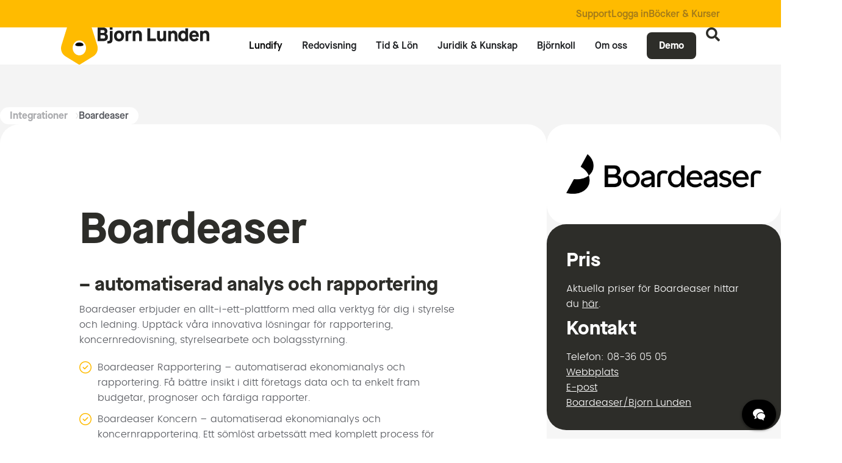

--- FILE ---
content_type: text/html; charset=UTF-8
request_url: https://bjornlunden.com/se/integrationer/boardeaser/
body_size: 27397
content:
 <!doctype html>
<html lang="sv-SE">
<head>
<meta charset="UTF-8">
<script>
var gform;gform||(document.addEventListener("gform_main_scripts_loaded",function(){gform.scriptsLoaded=!0}),document.addEventListener("gform/theme/scripts_loaded",function(){gform.themeScriptsLoaded=!0}),window.addEventListener("DOMContentLoaded",function(){gform.domLoaded=!0}),gform={domLoaded:!1,scriptsLoaded:!1,themeScriptsLoaded:!1,isFormEditor:()=>"function"==typeof InitializeEditor,callIfLoaded:function(o){return!(!gform.domLoaded||!gform.scriptsLoaded||!gform.themeScriptsLoaded&&!gform.isFormEditor()||(gform.isFormEditor()&&console.warn("The use of gform.initializeOnLoaded() is deprecated in the form editor context and will be removed in Gravity Forms 3.1."),o(),0))},initializeOnLoaded:function(o){gform.callIfLoaded(o)||(document.addEventListener("gform_main_scripts_loaded",()=>{gform.scriptsLoaded=!0,gform.callIfLoaded(o)}),document.addEventListener("gform/theme/scripts_loaded",()=>{gform.themeScriptsLoaded=!0,gform.callIfLoaded(o)}),window.addEventListener("DOMContentLoaded",()=>{gform.domLoaded=!0,gform.callIfLoaded(o)}))},hooks:{action:{},filter:{}},addAction:function(o,r,e,t){gform.addHook("action",o,r,e,t)},addFilter:function(o,r,e,t){gform.addHook("filter",o,r,e,t)},doAction:function(o){gform.doHook("action",o,arguments)},applyFilters:function(o){return gform.doHook("filter",o,arguments)},removeAction:function(o,r){gform.removeHook("action",o,r)},removeFilter:function(o,r,e){gform.removeHook("filter",o,r,e)},addHook:function(o,r,e,t,n){null==gform.hooks[o][r]&&(gform.hooks[o][r]=[]);var d=gform.hooks[o][r];null==n&&(n=r+"_"+d.length),gform.hooks[o][r].push({tag:n,callable:e,priority:t=null==t?10:t})},doHook:function(r,o,e){var t;if(e=Array.prototype.slice.call(e,1),null!=gform.hooks[r][o]&&((o=gform.hooks[r][o]).sort(function(o,r){return o.priority-r.priority}),o.forEach(function(o){"function"!=typeof(t=o.callable)&&(t=window[t]),"action"==r?t.apply(null,e):e[0]=t.apply(null,e)})),"filter"==r)return e[0]},removeHook:function(o,r,t,n){var e;null!=gform.hooks[o][r]&&(e=(e=gform.hooks[o][r]).filter(function(o,r,e){return!!(null!=n&&n!=o.tag||null!=t&&t!=o.priority)}),gform.hooks[o][r]=e)}});
</script>

<meta name="viewport" content="width=device-width, initial-scale=1">
<link rel="profile" href="http://gmpg.org/xfn/11">
<script type="application/ld+json">
   {
       "@context": "https://schema.org",
       "@type": "Organization",
       "name": "Bjorn Lunden",
       "alternateName": [
	   "KING Software",
	   "MUIS Software"
	   ],
       "url": "https://bjornlunden.com/",
       "logo": "https://bjornlunden.com/wp-content/uploads/Favicon-BL.png",
       "sameAs": [
	       "https://www.linkedin.com/company/bjornlunden-se",
		   "https://www.linkedin.com/company/bjornlunden-nl",
           "https://www.linkedin.com/company/bjornlunden-dk/",
		   "https://www.facebook.com/bjornlunden.se",
		   "https://www.facebook.com/bjornlunden.nl",
           "https://www.facebook.com/bjornlunden.dk"
       ]
   }
</script>
<title>En allt-i-ett-plattform för styrelse och ledning – Bjorn Lunden</title>
<link data-rocket-prefetch href="https://static-chat.kundo.se" rel="dns-prefetch">
<link data-rocket-prefetch href="https://www.googletagmanager.com" rel="dns-prefetch">
<link data-rocket-prefetch href="https://org-798.chat.kundo.se" rel="dns-prefetch"><link rel="preload" data-rocket-preload as="image" href="https://bjornlunden.com/wp-content/uploads/Bjorn-Lunden-logo-text-1.svg" fetchpriority="high">
	<style>img:is([sizes="auto" i], [sizes^="auto," i]) { contain-intrinsic-size: 3000px 1500px }</style>
	<link rel="alternate" hreflang="sv-se" href="https://bjornlunden.com/se/integrationer/boardeaser/" />

<!-- The SEO Framework av Sybre Waaijer -->
<link rel="canonical" href="https://bjornlunden.com/se/integrationer/boardeaser/" />
<meta name="description" content="Boardeaser erbjuder en allt-i-ett-plattform med alla verktyg för dig i styrelse och ledning." />
<meta property="og:type" content="article" />
<meta property="og:locale" content="sv_SE" />
<meta property="og:site_name" content="Bjorn Lunden" />
<meta property="og:title" content="En allt-i-ett-plattform för styrelse och ledning – Bjorn Lunden" />
<meta property="og:description" content="Boardeaser erbjuder en allt-i-ett-plattform med alla verktyg för dig i styrelse och ledning." />
<meta property="og:url" content="https://bjornlunden.com/se/integrationer/boardeaser/" />
<meta property="og:image" content="https://bjornlunden.com/wp-content/uploads/Boardeaser_Feature_2.jpg" />
<meta property="og:image:width" content="1200" />
<meta property="og:image:height" content="628" />
<meta property="article:published_time" content="2024-10-07T11:52:54+00:00" />
<meta property="article:modified_time" content="2025-08-18T08:58:50+00:00" />
<meta name="twitter:card" content="summary_large_image" />
<meta name="twitter:title" content="En allt-i-ett-plattform för styrelse och ledning – Bjorn Lunden" />
<meta name="twitter:description" content="Boardeaser erbjuder en allt-i-ett-plattform med alla verktyg för dig i styrelse och ledning." />
<meta name="twitter:image" content="https://bjornlunden.com/wp-content/uploads/Boardeaser_Feature_2.jpg" />
<meta name="google-site-verification" content="btYNDZCygj7ZPcTMZDtNdGrzluljYghqrlnVwut4_-Y" />
<script type="application/ld+json">{"@context":"https://schema.org","@graph":[{"@type":"WebSite","@id":"https://bjornlunden.com/se/#/schema/WebSite","url":"https://bjornlunden.com/se/","name":"Bjorn Lunden","inLanguage":"sv-SE","potentialAction":{"@type":"SearchAction","target":{"@type":"EntryPoint","urlTemplate":"https://bjornlunden.com/se/search/{search_term_string}/"},"query-input":"required name=search_term_string"},"publisher":{"@type":"Organization","@id":"https://bjornlunden.com/se/#/schema/Organization","name":"Bjorn Lunden","url":"https://bjornlunden.com/se/","logo":{"@type":"ImageObject","url":"https://bjornlunden.com/wp-content/uploads/Favicon-BL.png","contentUrl":"https://bjornlunden.com/wp-content/uploads/Favicon-BL.png","width":50,"height":50,"contentSize":"1168"}}},{"@type":"WebPage","@id":"https://bjornlunden.com/se/integrationer/boardeaser/","url":"https://bjornlunden.com/se/integrationer/boardeaser/","name":"En allt-i-ett-plattform för styrelse och ledning – Bjorn Lunden","description":"Boardeaser erbjuder en allt-i-ett-plattform med alla verktyg för dig i styrelse och ledning.","inLanguage":"sv-SE","isPartOf":{"@id":"https://bjornlunden.com/se/#/schema/WebSite"},"breadcrumb":{"@type":"BreadcrumbList","@id":"https://bjornlunden.com/se/#/schema/BreadcrumbList","itemListElement":[{"@type":"ListItem","position":1,"item":"https://bjornlunden.com/se/","name":"Bjorn Lunden"},{"@type":"ListItem","position":2,"name":"En allt-i-ett-plattform för styrelse och ledning"}]},"potentialAction":{"@type":"ReadAction","target":"https://bjornlunden.com/se/integrationer/boardeaser/"},"datePublished":"2024-10-07T11:52:54+00:00","dateModified":"2025-08-18T08:58:50+00:00"}]}</script>
<!-- / The SEO Framework av Sybre Waaijer | 6.53ms meta | 7.33ms boot -->


<link rel="alternate" type="application/rss+xml" title="Bjorn Lunden &raquo; Webbflöde" href="https://bjornlunden.com/se/feed/" />
<link rel="alternate" type="application/rss+xml" title="Bjorn Lunden &raquo; Kommentarsflöde" href="https://bjornlunden.com/se/comments/feed/" />
		<!-- GTM datalayer -->
		<script>
		window.dataLayer = window.dataLayer || [];
		dataLayer.push ({
		    'postType': "integrations",
		    'postCategory': "",
		    'postDate': "2024-10-07"
		  });
		</script>
		<style id='safe-svg-svg-icon-style-inline-css'>
.safe-svg-cover{text-align:center}.safe-svg-cover .safe-svg-inside{display:inline-block;max-width:100%}.safe-svg-cover svg{fill:currentColor;height:100%;max-height:100%;max-width:100%;width:100%}

</style>
<link data-minify="1" rel='stylesheet' id='wpml-blocks-css' href='https://bjornlunden.com/wp-content/cache/min/1/wp-content/plugins/sitepress-multilingual-cms/dist/css/blocks/styles.css?ver=1768483640' media='all' />
<link data-minify="1" rel='stylesheet' id='style-css' href='https://bjornlunden.com/wp-content/cache/min/1/wp-content/themes/peakfort-child/style.css?ver=1768483640' media='all' />
<link data-minify="1" rel='stylesheet' id='product-icons-style-css' href='https://bjornlunden.com/wp-content/cache/min/1/wp-content/plugins/pf-bjornlunden-functions/assets/css/product-icons.css?ver=1768483640' media='all' />
<link data-minify="1" rel='stylesheet' id='product-blocks-style-css' href='https://bjornlunden.com/wp-content/cache/min/1/wp-content/plugins/pf-bjornlunden-functions/assets/css/product-blocks.css?ver=1768483640' media='all' />
<link data-minify="1" rel='stylesheet' id='insights-style-css' href='https://bjornlunden.com/wp-content/cache/min/1/wp-content/plugins/pf-bjornlunden-functions/assets/css/insights.css?ver=1768483640' media='all' />
<link data-minify="1" rel='stylesheet' id='singlepages-style-css' href='https://bjornlunden.com/wp-content/cache/min/1/wp-content/plugins/pf-bjornlunden-functions/assets/css/single-pages.css?ver=1768483640' media='all' />
<link data-minify="1" rel='stylesheet' id='facets-style-css' href='https://bjornlunden.com/wp-content/cache/min/1/wp-content/plugins/pf-bjornlunden-functions/assets/css/facets.css?ver=1768483640' media='all' />
<link data-minify="1" rel='stylesheet' id='forms-style-css' href='https://bjornlunden.com/wp-content/cache/min/1/wp-content/plugins/pf-bjornlunden-functions/assets/css/forms.css?ver=1768483640' media='all' />
<link data-minify="1" rel='stylesheet' id='products-style-css' href='https://bjornlunden.com/wp-content/cache/min/1/wp-content/plugins/pf-bjornlunden-functions/assets/css/single-products.css?ver=1768483640' media='all' />
<link data-minify="1" rel='stylesheet' id='menu-style-css' href='https://bjornlunden.com/wp-content/cache/min/1/wp-content/plugins/pf-bjornlunden-functions/assets/css/menu.css?ver=1768483640' media='all' />
<link rel='stylesheet' id='wpml-legacy-horizontal-list-0-css' href='https://bjornlunden.com/wp-content/plugins/sitepress-multilingual-cms/templates/language-switchers/legacy-list-horizontal/style.min.css?ver=1' media='all' />
<link rel='stylesheet' id='hello-elementor-css' href='https://bjornlunden.com/wp-content/themes/hello-elementor/style.min.css?ver=3.4.1' media='all' />
<link rel='stylesheet' id='hello-elementor-theme-style-css' href='https://bjornlunden.com/wp-content/themes/hello-elementor/theme.min.css?ver=3.4.1' media='all' />
<link rel='stylesheet' id='hello-elementor-header-footer-css' href='https://bjornlunden.com/wp-content/themes/hello-elementor/header-footer.min.css?ver=3.4.1' media='all' />
<link rel='stylesheet' id='elementor-frontend-css' href='https://bjornlunden.com/wp-content/plugins/elementor/assets/css/frontend.min.css?ver=3.33.4' media='all' />
<link rel='stylesheet' id='widget-icon-list-css' href='https://bjornlunden.com/wp-content/plugins/elementor/assets/css/widget-icon-list.min.css?ver=3.33.4' media='all' />
<link rel='stylesheet' id='widget-image-css' href='https://bjornlunden.com/wp-content/plugins/elementor/assets/css/widget-image.min.css?ver=3.33.4' media='all' />
<link rel='stylesheet' id='widget-heading-css' href='https://bjornlunden.com/wp-content/plugins/elementor/assets/css/widget-heading.min.css?ver=3.33.4' media='all' />
<link rel='stylesheet' id='e-animation-fadeIn-css' href='https://bjornlunden.com/wp-content/plugins/elementor/assets/lib/animations/styles/fadeIn.min.css?ver=3.33.4' media='all' />
<link rel='stylesheet' id='widget-mega-menu-css' href='https://bjornlunden.com/wp-content/plugins/elementor-pro/assets/css/widget-mega-menu.min.css?ver=3.32.2' media='all' />
<link rel='stylesheet' id='e-sticky-css' href='https://bjornlunden.com/wp-content/plugins/elementor-pro/assets/css/modules/sticky.min.css?ver=3.32.2' media='all' />
<link rel='stylesheet' id='widget-divider-css' href='https://bjornlunden.com/wp-content/plugins/elementor/assets/css/widget-divider.min.css?ver=3.33.4' media='all' />
<link rel='stylesheet' id='widget-spacer-css' href='https://bjornlunden.com/wp-content/plugins/elementor/assets/css/widget-spacer.min.css?ver=3.33.4' media='all' />
<link rel='stylesheet' id='e-animation-fadeInUp-css' href='https://bjornlunden.com/wp-content/plugins/elementor/assets/lib/animations/styles/fadeInUp.min.css?ver=3.33.4' media='all' />
<link rel='stylesheet' id='e-popup-css' href='https://bjornlunden.com/wp-content/plugins/elementor-pro/assets/css/conditionals/popup.min.css?ver=3.32.2' media='all' />
<link data-minify="1" rel='stylesheet' id='elementor-icons-css' href='https://bjornlunden.com/wp-content/cache/min/1/wp-content/plugins/elementor/assets/lib/eicons/css/elementor-icons.min.css?ver=1768483640' media='all' />
<link rel='stylesheet' id='elementor-post-621-css' href='https://bjornlunden.com/wp-content/uploads/elementor/css/post-621.css?ver=1768233121' media='all' />
<link data-minify="1" rel='stylesheet' id='font-awesome-5-all-css' href='https://bjornlunden.com/wp-content/cache/min/1/wp-content/plugins/elementor/assets/lib/font-awesome/css/all.min.css?ver=1768483640' media='all' />
<link rel='stylesheet' id='font-awesome-4-shim-css' href='https://bjornlunden.com/wp-content/plugins/elementor/assets/lib/font-awesome/css/v4-shims.min.css?ver=3.33.4' media='all' />
<link rel='stylesheet' id='elementor-post-31334-css' href='https://bjornlunden.com/wp-content/uploads/elementor/css/post-31334.css?ver=1768233133' media='all' />
<link rel='stylesheet' id='elementor-post-11940-css' href='https://bjornlunden.com/wp-content/uploads/elementor/css/post-11940.css?ver=1768233133' media='all' />
<link rel='stylesheet' id='elementor-post-6135-css' href='https://bjornlunden.com/wp-content/uploads/elementor/css/post-6135.css?ver=1768233127' media='all' />
<link rel='stylesheet' id='elementor-post-2213-css' href='https://bjornlunden.com/wp-content/uploads/elementor/css/post-2213.css?ver=1768233133' media='all' />
<link data-minify="1" rel='stylesheet' id='tune-hello-style-css' href='https://bjornlunden.com/wp-content/cache/min/1/wp-content/plugins/cl-tune-hello/css/tune-hello.css?ver=1768483640' media='all' />
<script id="wpml-cookie-js-extra">
var wpml_cookies = {"wp-wpml_current_language":{"value":"se","expires":1,"path":"\/"}};
var wpml_cookies = {"wp-wpml_current_language":{"value":"se","expires":1,"path":"\/"}};
</script>
<script data-minify="1" src="https://bjornlunden.com/wp-content/cache/min/1/wp-content/plugins/sitepress-multilingual-cms/res/js/cookies/language-cookie.js?ver=1768483640" id="wpml-cookie-js" defer data-wp-strategy="defer"></script>
<script src="https://bjornlunden.com/wp-includes/js/jquery/jquery.min.js?ver=3.7.1" id="jquery-core-js"></script>
<script src="https://bjornlunden.com/wp-includes/js/jquery/jquery-migrate.min.js?ver=3.4.1" id="jquery-migrate-js"></script>
<script src="https://bjornlunden.com/wp-content/plugins/elementor/assets/lib/font-awesome/js/v4-shims.min.js?ver=3.33.4" id="font-awesome-4-shim-js"></script>
<link rel="https://api.w.org/" href="https://bjornlunden.com/se/wp-json/" /><link rel="alternate" title="JSON" type="application/json" href="https://bjornlunden.com/se/wp-json/wp/v2/integrations/15038" /><link rel="EditURI" type="application/rsd+xml" title="RSD" href="https://bjornlunden.com/xmlrpc.php?rsd" />
<link rel="alternate" title="oEmbed (JSON)" type="application/json+oembed" href="https://bjornlunden.com/se/wp-json/oembed/1.0/embed?url=https%3A%2F%2Fbjornlunden.com%2Fse%2Fintegrationer%2Fboardeaser%2F" />
<link rel="alternate" title="oEmbed (XML)" type="text/xml+oembed" href="https://bjornlunden.com/se/wp-json/oembed/1.0/embed?url=https%3A%2F%2Fbjornlunden.com%2Fse%2Fintegrationer%2Fboardeaser%2F&#038;format=xml" />
<meta name="generator" content="WPML ver:4.6.13 stt:67,37,1,66;" />
<!-- Extra GTM script -->
		<script>
			
		</script>
		<!-- End extra GTM script --><!-- Google Tag Manager -->
					<script>(function(w,d,s,l,i){w[l]=w[l]||[];w[l].push({'gtm.start':
					new Date().getTime(),event:'gtm.js'});var f=d.getElementsByTagName(s)[0],
					j=d.createElement(s),dl=l!='dataLayer'?'&l='+l:'';j.async=true;j.src=
					'https://www.googletagmanager.com/gtm.js?id='+i+dl;f.parentNode.insertBefore(j,f);
					})(window,document,'script','dataLayer', "GTM-NG7STMV6");</script>
					<!-- End Google Tag Manager --><meta name="ahrefs-site-verification" content="e82986f609db50767d7f8a0b0a5ad6135abb041a7767e7b57e6c7f363255bacf"><script data-minify="1" src="https://bjornlunden.com/wp-content/cache/min/1/swiper@11.1.14/swiper-bundle.min.js?ver=1768483640"></script>
<link data-minify="1" rel="stylesheet" href="https://bjornlunden.com/wp-content/cache/min/1/npm/swiper@11/swiper-bundle.min.css?ver=1768483640"
/>
<script data-minify="1" src="https://bjornlunden.com/wp-content/cache/min/1/jquery-3.6.0.min.js?ver=1768483640"></script>
<script>
document.addEventListener('DOMContentLoaded', function () {
  function addOverlayClass(menuContentIds) {
    function checkAndUpdateBodyClass() {
      var body = document.body;
      var isActive = false;

      // Loop through all the menu content IDs to check if any menu is active
      menuContentIds.forEach(function(menuContentId) {
        var menuContent = document.querySelector(menuContentId);
        if (menuContent && menuContent.classList.contains('e-active')) {
          isActive = true;
        }
      });

      // Add or remove the body class based on whether any menu is active
      if (isActive) {
        body.classList.add('pf-menu-active');
      } else {
        body.classList.remove('pf-menu-active');
      }
    }

    // Create an observer for each menu content ID
    menuContentIds.forEach(function(menuContentId) {
      var menuContent = document.querySelector(menuContentId);
      if (menuContent) {
        var observer = new MutationObserver(checkAndUpdateBodyClass);
        observer.observe(menuContent, { attributes: true, attributeFilter: ['class'] });
      }
    });
  }

  // Call the function with both menu content IDs
  addOverlayClass(['#e-n-menu-content-2191', '#e-n-menu-content-2192', '#e-n-menu-content-2193', '#e-n-menu-content-2194', '#e-n-menu-content-2195', '#e-n-menu-content-1071','#e-n-menu-content-1072', '#e-n-menu-content-1073', '#e-n-menu-content-1074', '#e-n-menu-content-1051', '#e-n-menu-content-1052', '#e-n-menu-content-1053', '#e-n-menu-content-1054', '#e-n-menu-content-1055']);
});
</script>

<script>
jQuery(document).on('facetwp-loaded', function() {
    jQuery('.facetwp-counter').each(function() {
        var count = jQuery(this).text().replace('(', '').replace(')', '');
        jQuery(this).text(count);
    });
});
</script>
<script>
jQuery(document).ready(function() {
    if (window.location.search.indexOf('anchor') > -1) {
        setTimeout(function() {
            jQuery('html, body').animate({
                scrollTop: jQuery('#submenu').offset().top
            }, 1200);
        }, 200);  // 200ms vertraging
    }
});

</script>
<style>
.Product .elementor-template > div > div:first-child,
.Subpage .elementor-template > div > div:first-child{
    transition: none !important;
}

</style>
<meta name="google-site-verification" content="1lQ77LwdGlsPgWjd-Damr-vsyN1q-rk2ty9z33-9yTU" />
<style>
.menu-badge {
background: #232323;
color: #fff;
font-size: 0.9em;
font-weight: 500;
padding: 3px 12px 2px 12px;
border-radius: 16px;
margin-left: 6px;
vertical-align: middle;
display: inline-block;
line-height: 1.2;
letter-spacing: 0.03em;
box-shadow: 0 1px 3px rgba(0,0,0,0.07);
transition: background 0.2s;
}

.menu-badge::first-letter {
text-transform: uppercase;
}
</style>
			<meta name="theme-color" content="#FFBB00">
			<link rel="icon" href="https://bjornlunden.com/wp-content/uploads/Favicon-BL.png" sizes="32x32" />
<link rel="icon" href="https://bjornlunden.com/wp-content/uploads/Favicon-BL.png" sizes="192x192" />
<link rel="apple-touch-icon" href="https://bjornlunden.com/wp-content/uploads/Favicon-BL.png" />
<meta name="msapplication-TileImage" content="https://bjornlunden.com/wp-content/uploads/Favicon-BL.png" />
<meta name="generator" content="WP Rocket 3.20.2" data-wpr-features="wpr_minify_js wpr_preconnect_external_domains wpr_oci wpr_minify_css wpr_preload_links wpr_desktop" /></head>
<body class="wp-singular integrations-template-default single single-integrations postid-15038 wp-embed-responsive wp-theme-hello-elementor wp-child-theme-peakfort-child pf-theme hello-elementor-default elementor-default elementor-kit-621 elementor-page-6135">

		<header  data-elementor-type="header" data-elementor-id="31334" class="elementor elementor-31334 elementor-31321 elementor-location-header" data-elementor-post-type="elementor_library">
			<div class="elementor-element elementor-element-308d366 e-flex e-con-boxed e-con e-parent" data-id="308d366" data-element_type="container" data-settings="{&quot;background_background&quot;:&quot;classic&quot;}">
					<div  class="e-con-inner">
				<div class="elementor-element elementor-element-5572bfb elementor-widget elementor-widget-shortcode" data-id="5572bfb" data-element_type="widget" data-widget_type="shortcode.default">
				<div class="elementor-widget-container">
							<div class="elementor-shortcode"><div id="ip-switcher-container"></div></div>
						</div>
				</div>
				<div class="elementor-element elementor-element-229fa50 elementor-icon-list--layout-inline elementor-align-right elementor-list-item-link-full_width elementor-widget elementor-widget-icon-list" data-id="229fa50" data-element_type="widget" data-widget_type="icon-list.default">
				<div class="elementor-widget-container">
							<ul class="elementor-icon-list-items elementor-inline-items">
							<li class="elementor-icon-list-item elementor-inline-item">
											<a href="https://bjornlunden.com/se/support/" target="_blank">

											<span class="elementor-icon-list-text">Support</span>
											</a>
									</li>
								<li class="elementor-icon-list-item elementor-inline-item">
											<a href="https://bjornlunden.com/se/login/">

											<span class="elementor-icon-list-text">Logga in</span>
											</a>
									</li>
								<li class="elementor-icon-list-item elementor-inline-item">
											<a href="https://www.bjornlunden.se/kurser-bocker-och-mallar" rel="nofollow">

											<span class="elementor-icon-list-text">Böcker &amp; Kurser</span>
											</a>
									</li>
						</ul>
						</div>
				</div>
					</div>
				</div>
		<header class="elementor-element elementor-element-20f9c27 e-flex e-con-boxed e-con e-parent" data-id="20f9c27" data-element_type="container" id="header-id" data-settings="{&quot;sticky&quot;:&quot;top&quot;,&quot;background_background&quot;:&quot;classic&quot;,&quot;sticky_on&quot;:[&quot;desktop&quot;,&quot;tablet&quot;,&quot;mobile&quot;],&quot;sticky_offset&quot;:0,&quot;sticky_effects_offset&quot;:0,&quot;sticky_anchor_link_offset&quot;:0}">
					<div  class="e-con-inner">
		<div class="elementor-element elementor-element-67d688f e-con-full border0 e-flex e-con e-child" data-id="67d688f" data-element_type="container">
				<div class="elementor-element elementor-element-b1f215e logo-bear elementor-widget elementor-widget-image" data-id="b1f215e" data-element_type="widget" data-widget_type="image.default">
				<div class="elementor-widget-container">
																<a href="https://bjornlunden.com/se/">
							<img width="72" height="72" src="https://bjornlunden.com/wp-content/uploads/blg-logo-white-nose-2.svg" class="attachment-large size-large wp-image-30171" alt="" />								</a>
															</div>
				</div>
				<div class="elementor-element elementor-element-03f1d1a scroll-element elementor-widget elementor-widget-image" data-id="03f1d1a" data-element_type="widget" data-widget_type="image.default">
				<div class="elementor-widget-container">
																<a href="https://bjornlunden.com/se/">
							<img fetchpriority="high" width="72" height="72" src="https://bjornlunden.com/wp-content/uploads/Bjorn-Lunden-logo-text-1.svg" class="attachment-large size-large wp-image-30175" alt="" />								</a>
															</div>
				</div>
				</div>
		<div class="elementor-element elementor-element-5a89edd e-con-full e-flex e-con e-child" data-id="5a89edd" data-element_type="container">
				<div class="elementor-element elementor-element-64b6ce7 e-fit_to_content scroll-element e-n-menu-layout-horizontal e-n-menu-tablet elementor-widget elementor-widget-n-menu" data-id="64b6ce7" data-element_type="widget" data-settings="{&quot;menu_items&quot;:[{&quot;_id&quot;:&quot;3deacf8&quot;,&quot;item_title&quot;:&quot;Lundify&quot;,&quot;item_link&quot;:{&quot;url&quot;:&quot;https:\/\/bjornlunden.com\/se\/lundify\/&quot;,&quot;is_external&quot;:&quot;&quot;,&quot;nofollow&quot;:&quot;&quot;,&quot;custom_attributes&quot;:&quot;&quot;},&quot;__dynamic__&quot;:null,&quot;item_dropdown_content&quot;:&quot;no&quot;,&quot;item_icon&quot;:{&quot;value&quot;:&quot;&quot;,&quot;library&quot;:&quot;&quot;},&quot;item_icon_active&quot;:null,&quot;element_id&quot;:&quot;&quot;},{&quot;item_title&quot;:&quot;Redovisning&quot;,&quot;_id&quot;:&quot;e77720a&quot;,&quot;item_link&quot;:{&quot;url&quot;:&quot;https:\/\/bjornlunden.com\/se\/redovisning\/&quot;,&quot;is_external&quot;:&quot;&quot;,&quot;nofollow&quot;:&quot;&quot;,&quot;custom_attributes&quot;:&quot;&quot;},&quot;item_dropdown_content&quot;:&quot;yes&quot;,&quot;__dynamic__&quot;:null,&quot;item_icon&quot;:{&quot;value&quot;:&quot;&quot;,&quot;library&quot;:&quot;&quot;},&quot;item_icon_active&quot;:null,&quot;element_id&quot;:&quot;&quot;},{&quot;item_title&quot;:&quot;Tid &amp; L\u00f6n&quot;,&quot;item_link&quot;:{&quot;url&quot;:&quot;https:\/\/bjornlunden.com\/se\/tid-lonehantering\/&quot;,&quot;is_external&quot;:&quot;&quot;,&quot;nofollow&quot;:&quot;&quot;,&quot;custom_attributes&quot;:&quot;&quot;},&quot;item_dropdown_content&quot;:&quot;yes&quot;,&quot;_id&quot;:&quot;eeac8fc&quot;,&quot;__dynamic__&quot;:null,&quot;item_icon&quot;:{&quot;value&quot;:&quot;&quot;,&quot;library&quot;:&quot;&quot;},&quot;item_icon_active&quot;:null,&quot;element_id&quot;:&quot;&quot;},{&quot;item_title&quot;:&quot;Juridik &amp; Kunskap&quot;,&quot;item_link&quot;:{&quot;url&quot;:&quot;https:\/\/bjornlunden.com\/se\/juridik-kunskap\/&quot;,&quot;is_external&quot;:&quot;&quot;,&quot;nofollow&quot;:&quot;&quot;,&quot;custom_attributes&quot;:&quot;&quot;},&quot;item_dropdown_content&quot;:&quot;yes&quot;,&quot;_id&quot;:&quot;0a06770&quot;,&quot;__dynamic__&quot;:null,&quot;item_icon&quot;:{&quot;value&quot;:&quot;&quot;,&quot;library&quot;:&quot;&quot;},&quot;item_icon_active&quot;:null,&quot;element_id&quot;:&quot;&quot;},{&quot;item_title&quot;:&quot;Bj\u00f6rnkoll&quot;,&quot;_id&quot;:&quot;7e7df21&quot;,&quot;item_dropdown_content&quot;:&quot;yes&quot;,&quot;item_link&quot;:{&quot;url&quot;:&quot;https:\/\/bjornlunden.com\/se\/bjornkoll\/&quot;,&quot;is_external&quot;:&quot;&quot;,&quot;nofollow&quot;:&quot;&quot;,&quot;custom_attributes&quot;:&quot;&quot;},&quot;__dynamic__&quot;:null,&quot;item_icon&quot;:{&quot;value&quot;:&quot;&quot;,&quot;library&quot;:&quot;&quot;},&quot;item_icon_active&quot;:null,&quot;element_id&quot;:&quot;&quot;},{&quot;item_title&quot;:&quot;Om oss&quot;,&quot;item_dropdown_content&quot;:&quot;yes&quot;,&quot;_id&quot;:&quot;8b87bf5&quot;,&quot;item_link&quot;:{&quot;url&quot;:&quot;https:\/\/bjornlunden.com\/se\/om-bjorn-lunden\/&quot;,&quot;is_external&quot;:&quot;&quot;,&quot;nofollow&quot;:&quot;&quot;,&quot;custom_attributes&quot;:&quot;&quot;},&quot;__dynamic__&quot;:null,&quot;item_icon&quot;:{&quot;value&quot;:&quot;&quot;,&quot;library&quot;:&quot;&quot;},&quot;item_icon_active&quot;:null,&quot;element_id&quot;:&quot;&quot;},{&quot;item_title&quot;:&quot;Demo&quot;,&quot;item_link&quot;:{&quot;url&quot;:&quot;https:\/\/bjornlunden.com\/se\/demo\/&quot;,&quot;is_external&quot;:&quot;&quot;,&quot;nofollow&quot;:&quot;&quot;,&quot;custom_attributes&quot;:&quot;&quot;},&quot;element_id&quot;:&quot;menu-cta&quot;,&quot;_id&quot;:&quot;71784f4&quot;,&quot;__dynamic__&quot;:null,&quot;item_dropdown_content&quot;:&quot;no&quot;,&quot;item_icon&quot;:{&quot;value&quot;:&quot;&quot;,&quot;library&quot;:&quot;&quot;},&quot;item_icon_active&quot;:null}],&quot;open_animation&quot;:&quot;fadeIn&quot;,&quot;menu_item_title_distance_from_content&quot;:{&quot;unit&quot;:&quot;px&quot;,&quot;size&quot;:30,&quot;sizes&quot;:[]},&quot;menu_item_title_distance_from_content_tablet&quot;:{&quot;unit&quot;:&quot;px&quot;,&quot;size&quot;:0,&quot;sizes&quot;:[]},&quot;menu_item_title_distance_from_content_mobile&quot;:{&quot;unit&quot;:&quot;px&quot;,&quot;size&quot;:0,&quot;sizes&quot;:[]},&quot;item_position_horizontal&quot;:&quot;end&quot;,&quot;content_width&quot;:&quot;fit_to_content&quot;,&quot;item_position_horizontal_tablet&quot;:&quot;start&quot;,&quot;content_horizontal_position&quot;:&quot;center&quot;,&quot;item_layout&quot;:&quot;horizontal&quot;,&quot;open_on&quot;:&quot;hover&quot;,&quot;horizontal_scroll&quot;:&quot;disable&quot;,&quot;breakpoint_selector&quot;:&quot;tablet&quot;}" data-widget_type="mega-menu.default">
				<div class="elementor-widget-container">
							<nav class="e-n-menu" data-widget-number="105" aria-label="Menu">
					<button class="e-n-menu-toggle" id="menu-toggle-105" aria-haspopup="true" aria-expanded="false" aria-controls="menubar-105" aria-label="Slå på/av meny">
			<span class="e-n-menu-toggle-icon e-open">
				<i class="eicon-menu-bar"></i>			</span>
			<span class="e-n-menu-toggle-icon e-close">
				<i class="eicon-close"></i>			</span>
		</button>
					<div class="e-n-menu-wrapper" id="menubar-105" aria-labelledby="menu-toggle-105">
				<ul class="e-n-menu-heading">
								<li class="e-n-menu-item">
				<div id="e-n-menu-title-1051" class="e-n-menu-title e-current">
					<a class="e-n-menu-title-container e-focus e-link" href="https://bjornlunden.com/se/lundify/" aria-current="page">												<span class="e-n-menu-title-text">
							Lundify						</span>
					</a>									</div>
							</li>
					<li class="e-n-menu-item">
				<div id="e-n-menu-title-1052" class="e-n-menu-title">
					<a class="e-n-menu-title-container e-focus e-link" href="https://bjornlunden.com/se/redovisning/">												<span class="e-n-menu-title-text">
							Redovisning						</span>
					</a>											<button id="e-n-menu-dropdown-icon-1052" class="e-n-menu-dropdown-icon e-focus" data-tab-index="2" aria-haspopup="true" aria-expanded="false" aria-controls="e-n-menu-content-1052" >
							<span class="e-n-menu-dropdown-icon-opened">
								<i aria-hidden="true" class="fas fa-chevron-up"></i>								<span class="elementor-screen-only">Stäng Redovisning</span>
							</span>
							<span class="e-n-menu-dropdown-icon-closed">
								<i aria-hidden="true" class="fas fa-chevron-down"></i>								<span class="elementor-screen-only">Öppna Redovisning</span>
							</span>
						</button>
									</div>
									<div class="e-n-menu-content">
						<div id="e-n-menu-content-1052" data-tab-index="2" aria-labelledby="e-n-menu-dropdown-icon-1052" class="elementor-element elementor-element-1613605 e-con-full dropdown-centered e-flex e-con e-child" data-id="1613605" data-element_type="container">
		<div class="elementor-element elementor-element-735ce60 e-con-full e-flex e-con e-child" data-id="735ce60" data-element_type="container">
				<div class="elementor-element elementor-element-a44cbf8 menuh4 elementor-widget elementor-widget-heading" data-id="a44cbf8" data-element_type="widget" data-widget_type="heading.default">
				<div class="elementor-widget-container">
					<h4 class="elementor-heading-title elementor-size-default">Lundify</h4>				</div>
				</div>
				<div class="elementor-element elementor-element-d24a759 megamenu-item related elementor-widget elementor-widget-heading" data-id="d24a759" data-element_type="widget" data-widget_type="heading.default">
				<div class="elementor-widget-container">
					<h6 class="elementor-heading-title elementor-size-default"><a href="https://bjornlunden.com/se/redovisning/bokforingsprogram/"><span>Bokföring &amp; fakturering – Företag<span></span></span></a></h6>				</div>
				</div>
				<div class="elementor-element elementor-element-bfd12ae megamenu-item related elementor-widget elementor-widget-heading" data-id="bfd12ae" data-element_type="widget" data-widget_type="heading.default">
				<div class="elementor-widget-container">
					<h6 class="elementor-heading-title elementor-size-default"><a href="https://bjornlunden.com/se/redovisning/arsredovisning/"><span>Bokslut &amp; årsredovisning –  Företag<span></span></span></a></h6>				</div>
				</div>
				<div class="elementor-element elementor-element-4f09b96 megamenu-item related elementor-widget elementor-widget-heading" data-id="4f09b96" data-element_type="widget" data-widget_type="heading.default">
				<div class="elementor-widget-container">
					<h6 class="elementor-heading-title elementor-size-default"><a href="https://bjornlunden.com/se/redovisning/bokslutsprogram/"><span>Bokslut &amp; årsredovisning – Byrå<span></span></span></a></h6>				</div>
				</div>
				<div class="elementor-element elementor-element-d834340 megamenu-item related elementor-widget elementor-widget-heading" data-id="d834340" data-element_type="widget" data-widget_type="heading.default">
				<div class="elementor-widget-container">
					<h6 class="elementor-heading-title elementor-size-default"><a href="https://bjornlunden.com/se/redovisning/byralosning/"><span>Byrålösning</span></a></h6>				</div>
				</div>
				</div>
		<div class="elementor-element elementor-element-322ac97 e-con-full e-flex e-con e-child" data-id="322ac97" data-element_type="container">
				<div class="elementor-element elementor-element-f0bca1d menuh4 elementor-widget elementor-widget-heading" data-id="f0bca1d" data-element_type="widget" data-widget_type="heading.default">
				<div class="elementor-widget-container">
					<h4 class="elementor-heading-title elementor-size-default">Fler lösningar</h4>				</div>
				</div>
				<div class="elementor-element elementor-element-9417663 megamenu-item related elementor-widget elementor-widget-heading" data-id="9417663" data-element_type="widget" data-widget_type="heading.default">
				<div class="elementor-widget-container">
					<h6 class="elementor-heading-title elementor-size-default"><a href="https://bjornlunden.com/se/redovisning/skatt/"><span>Skatt</span></a></h6>				</div>
				</div>
				<div class="elementor-element elementor-element-c558b5e megamenu-item related elementor-widget elementor-widget-heading" data-id="c558b5e" data-element_type="widget" data-widget_type="heading.default">
				<div class="elementor-widget-container">
					<h6 class="elementor-heading-title elementor-size-default"><a href="https://bjornlunden.com/se/redovisning/hallbarhetsredovisning/"><span>Hållbarhetsredovisning</span></a></h6>				</div>
				</div>
				</div>
		<div class="elementor-element elementor-element-773219e e-con-full e-flex e-con e-child" data-id="773219e" data-element_type="container">
				<div class="elementor-element elementor-element-1f15cc7 menuh4 elementor-widget elementor-widget-heading" data-id="1f15cc7" data-element_type="widget" data-widget_type="heading.default">
				<div class="elementor-widget-container">
					<h4 class="elementor-heading-title elementor-size-default">Relaterat</h4>				</div>
				</div>
				<div class="elementor-element elementor-element-a2ad7b9 megamenu-item related elementor-widget elementor-widget-heading" data-id="a2ad7b9" data-element_type="widget" data-widget_type="heading.default">
				<div class="elementor-widget-container">
					<p class="elementor-heading-title elementor-size-default"><a href="https://bjornlunden.com/se/integrationer/"><span>Integrationer</span>Se våra integrationer</a></p>				</div>
				</div>
				<div class="elementor-element elementor-element-60a9e5b megamenu-item related elementor-widget elementor-widget-heading" data-id="60a9e5b" data-element_type="widget" data-widget_type="heading.default">
				<div class="elementor-widget-container">
					<p class="elementor-heading-title elementor-size-default"><a href="https://bjornlunden.com/se/bjornkoll/kundcase/"><span>Kundcase</span>Därför väljer kunderna våra lösningar
</a></p>				</div>
				</div>
				<div class="elementor-element elementor-element-f07c986 megamenu-item related elementor-widget elementor-widget-heading" data-id="f07c986" data-element_type="widget" data-widget_type="heading.default">
				<div class="elementor-widget-container">
					<p class="elementor-heading-title elementor-size-default"><a href="https://bjornlunden.com/se/demo/"><span>Demo</span>Prova våra program

</a></p>				</div>
				</div>
				</div>
				</div>
							</div>
							</li>
					<li class="e-n-menu-item">
				<div id="e-n-menu-title-1053" class="e-n-menu-title">
					<a class="e-n-menu-title-container e-focus e-link" href="https://bjornlunden.com/se/tid-lonehantering/">												<span class="e-n-menu-title-text">
							Tid & Lön						</span>
					</a>											<button id="e-n-menu-dropdown-icon-1053" class="e-n-menu-dropdown-icon e-focus" data-tab-index="3" aria-haspopup="true" aria-expanded="false" aria-controls="e-n-menu-content-1053" >
							<span class="e-n-menu-dropdown-icon-opened">
								<i aria-hidden="true" class="fas fa-chevron-up"></i>								<span class="elementor-screen-only">Stäng Tid & Lön</span>
							</span>
							<span class="e-n-menu-dropdown-icon-closed">
								<i aria-hidden="true" class="fas fa-chevron-down"></i>								<span class="elementor-screen-only">Öppna Tid & Lön</span>
							</span>
						</button>
									</div>
									<div class="e-n-menu-content">
						<div id="e-n-menu-content-1053" data-tab-index="3" aria-labelledby="e-n-menu-dropdown-icon-1053" class="elementor-element elementor-element-cc78ce4 e-con-full dropdown-centered e-flex e-con e-child" data-id="cc78ce4" data-element_type="container">
		<div class="elementor-element elementor-element-3c268a3 e-con-full e-flex e-con e-child" data-id="3c268a3" data-element_type="container">
				<div class="elementor-element elementor-element-41e1c56 menuh4 elementor-widget elementor-widget-heading" data-id="41e1c56" data-element_type="widget" data-widget_type="heading.default">
				<div class="elementor-widget-container">
					<h4 class="elementor-heading-title elementor-size-default">Lundify</h4>				</div>
				</div>
				<div class="elementor-element elementor-element-a94ab66 megamenu-item related elementor-widget elementor-widget-heading" data-id="a94ab66" data-element_type="widget" data-widget_type="heading.default">
				<div class="elementor-widget-container">
					<h6 class="elementor-heading-title elementor-size-default"><a href="https://bjornlunden.com/se/tid-lonehantering/lonesystem/"><span>Lönesystem</span></a></h6>				</div>
				</div>
				</div>
		<div class="elementor-element elementor-element-1feb6dd e-con-full e-flex e-con e-child" data-id="1feb6dd" data-element_type="container">
				<div class="elementor-element elementor-element-72febfc menuh4 elementor-widget elementor-widget-heading" data-id="72febfc" data-element_type="widget" data-widget_type="heading.default">
				<div class="elementor-widget-container">
					<h4 class="elementor-heading-title elementor-size-default">Fler lösningar</h4>				</div>
				</div>
				<div class="elementor-element elementor-element-0dd2f1a megamenu-item related elementor-widget elementor-widget-heading" data-id="0dd2f1a" data-element_type="widget" data-widget_type="heading.default">
				<div class="elementor-widget-container">
					<h6 class="elementor-heading-title elementor-size-default"><a href="https://bjornlunden.com/se/tid-lonehantering/tidrapportering/"><span>Projekt- &amp; tidrapportering </span>
</a></h6>				</div>
				</div>
				</div>
		<div class="elementor-element elementor-element-5757ed8 e-con-full e-flex e-con e-child" data-id="5757ed8" data-element_type="container">
				<div class="elementor-element elementor-element-a9b8dfc menuh4 elementor-widget elementor-widget-heading" data-id="a9b8dfc" data-element_type="widget" data-widget_type="heading.default">
				<div class="elementor-widget-container">
					<h4 class="elementor-heading-title elementor-size-default">Relaterat</h4>				</div>
				</div>
				<div class="elementor-element elementor-element-7e6d7f0 megamenu-item related elementor-widget elementor-widget-heading" data-id="7e6d7f0" data-element_type="widget" data-widget_type="heading.default">
				<div class="elementor-widget-container">
					<p class="elementor-heading-title elementor-size-default"><a href="https://bjornlunden.com/se/integrationer/" target="_blank"><span>Integrationer</span>Växla upp och spara tid
</a></p>				</div>
				</div>
				<div class="elementor-element elementor-element-0d2159b megamenu-item related elementor-widget elementor-widget-heading" data-id="0d2159b" data-element_type="widget" data-widget_type="heading.default">
				<div class="elementor-widget-container">
					<p class="elementor-heading-title elementor-size-default"><a href="https://bjornlunden.com/se/bjornkoll/kundcase/"><span>Kundcase</span>Så tycker våra användare
</a></p>				</div>
				</div>
				<div class="elementor-element elementor-element-1b9650d megamenu-item related elementor-widget elementor-widget-heading" data-id="1b9650d" data-element_type="widget" data-widget_type="heading.default">
				<div class="elementor-widget-container">
					<p class="elementor-heading-title elementor-size-default"><a href="https://bjornlunden.com/se/demo/"><span>Demo</span>Boka demo och upptäck fördelarna
</a></p>				</div>
				</div>
				</div>
				</div>
							</div>
							</li>
					<li class="e-n-menu-item">
				<div id="e-n-menu-title-1054" class="e-n-menu-title">
					<a class="e-n-menu-title-container e-focus e-link" href="https://bjornlunden.com/se/juridik-kunskap/">												<span class="e-n-menu-title-text">
							Juridik & Kunskap						</span>
					</a>											<button id="e-n-menu-dropdown-icon-1054" class="e-n-menu-dropdown-icon e-focus" data-tab-index="4" aria-haspopup="true" aria-expanded="false" aria-controls="e-n-menu-content-1054" >
							<span class="e-n-menu-dropdown-icon-opened">
								<i aria-hidden="true" class="fas fa-chevron-up"></i>								<span class="elementor-screen-only">Stäng Juridik & Kunskap</span>
							</span>
							<span class="e-n-menu-dropdown-icon-closed">
								<i aria-hidden="true" class="fas fa-chevron-down"></i>								<span class="elementor-screen-only">Öppna Juridik & Kunskap</span>
							</span>
						</button>
									</div>
									<div class="e-n-menu-content">
						<div id="e-n-menu-content-1054" data-tab-index="4" aria-labelledby="e-n-menu-dropdown-icon-1054" class="elementor-element elementor-element-94164d1 e-con-full dropdown-centered e-flex e-con e-child" data-id="94164d1" data-element_type="container">
		<div class="elementor-element elementor-element-7c6abc7 e-con-full e-flex e-con e-child" data-id="7c6abc7" data-element_type="container">
				<div class="elementor-element elementor-element-b3dd14b menuh4 elementor-widget elementor-widget-heading" data-id="b3dd14b" data-element_type="widget" data-widget_type="heading.default">
				<div class="elementor-widget-container">
					<h4 class="elementor-heading-title elementor-size-default">Lundify</h4>				</div>
				</div>
				<div class="elementor-element elementor-element-132bc20 megamenu-item related elementor-widget elementor-widget-heading" data-id="132bc20" data-element_type="widget" data-widget_type="heading.default">
				<div class="elementor-widget-container">
					<h6 class="elementor-heading-title elementor-size-default"><a href="https://bjornlunden.com/se/juridik-kunskap/compliance-kyc-aml/"><span>KYC &amp; AML-lösning<span></span></span></a></h6>				</div>
				</div>
				<div class="elementor-element elementor-element-aa9fe1b megamenu-item related elementor-widget elementor-widget-heading" data-id="aa9fe1b" data-element_type="widget" data-widget_type="heading.default">
				<div class="elementor-widget-container">
					<h6 class="elementor-heading-title elementor-size-default"><a href="https://bjornlunden.com/se/juridik-kunskap/knowledge/"><span>Knowledge</span></a></h6>				</div>
				</div>
				</div>
		<div class="elementor-element elementor-element-e8dfa91 e-con-full e-flex e-con e-child" data-id="e8dfa91" data-element_type="container">
				<div class="elementor-element elementor-element-e9c9d02 menuh4 elementor-widget elementor-widget-heading" data-id="e9c9d02" data-element_type="widget" data-widget_type="heading.default">
				<div class="elementor-widget-container">
					<h4 class="elementor-heading-title elementor-size-default">Fler lösningar</h4>				</div>
				</div>
				<div class="elementor-element elementor-element-783fba1 megamenu-item related elementor-widget elementor-widget-heading" data-id="783fba1" data-element_type="widget" data-widget_type="heading.default">
				<div class="elementor-widget-container">
					<h6 class="elementor-heading-title elementor-size-default"><a href="https://bjornlunden.com/se/juridik-kunskap/frageservice/"><span>Frågeservice<span></span></span></a></h6>				</div>
				</div>
				</div>
		<div class="elementor-element elementor-element-a571573 e-con-full e-flex e-con e-child" data-id="a571573" data-element_type="container">
				<div class="elementor-element elementor-element-d710b94 menuh4 elementor-widget elementor-widget-heading" data-id="d710b94" data-element_type="widget" data-widget_type="heading.default">
				<div class="elementor-widget-container">
					<h4 class="elementor-heading-title elementor-size-default">Relaterat</h4>				</div>
				</div>
				<div class="elementor-element elementor-element-db11515 megamenu-item related elementor-widget elementor-widget-heading" data-id="db11515" data-element_type="widget" data-widget_type="heading.default">
				<div class="elementor-widget-container">
					<p class="elementor-heading-title elementor-size-default"><a href="https://www.bjornlunden.se/kurser-bocker-och-mallar/" target="_blank"><span>Kurser, böcker &amp; mallar</span>Gör det lätt att göra rätt
</a></p>				</div>
				</div>
				<div class="elementor-element elementor-element-b91f516 megamenu-item related elementor-widget elementor-widget-heading" data-id="b91f516" data-element_type="widget" data-widget_type="heading.default">
				<div class="elementor-widget-container">
					<p class="elementor-heading-title elementor-size-default"><a href="https://bjornlunden.com/se/bjornkoll/kundcase/"><span>Kundcase</span>Så tycker våra användare</a></p>				</div>
				</div>
				<div class="elementor-element elementor-element-7caba63 megamenu-item related elementor-widget elementor-widget-heading" data-id="7caba63" data-element_type="widget" data-widget_type="heading.default">
				<div class="elementor-widget-container">
					<p class="elementor-heading-title elementor-size-default"><a href="https://bjornlunden.com/se/demo/"><span>Demo</span>Boka demo och upptäck fördelarna
</a></p>				</div>
				</div>
				</div>
				</div>
							</div>
							</li>
					<li class="e-n-menu-item">
				<div id="e-n-menu-title-1055" class="e-n-menu-title">
					<a class="e-n-menu-title-container e-focus e-link" href="https://bjornlunden.com/se/bjornkoll/">												<span class="e-n-menu-title-text">
							Björnkoll						</span>
					</a>											<button id="e-n-menu-dropdown-icon-1055" class="e-n-menu-dropdown-icon e-focus" data-tab-index="5" aria-haspopup="true" aria-expanded="false" aria-controls="e-n-menu-content-1055" >
							<span class="e-n-menu-dropdown-icon-opened">
								<i aria-hidden="true" class="fas fa-chevron-up"></i>								<span class="elementor-screen-only">Stäng Björnkoll</span>
							</span>
							<span class="e-n-menu-dropdown-icon-closed">
								<i aria-hidden="true" class="fas fa-chevron-down"></i>								<span class="elementor-screen-only">Öppna Björnkoll</span>
							</span>
						</button>
									</div>
									<div class="e-n-menu-content">
						<div id="e-n-menu-content-1055" data-tab-index="5" aria-labelledby="e-n-menu-dropdown-icon-1055" class="elementor-element elementor-element-6cec69d e-flex e-con-boxed e-con e-child" data-id="6cec69d" data-element_type="container" data-settings="{&quot;background_background&quot;:&quot;classic&quot;}">
					<div  class="e-con-inner">
		<div class="elementor-element elementor-element-fb9fe3d e-con-full mega-menu-container e-flex e-con e-child" data-id="fb9fe3d" data-element_type="container" data-settings="{&quot;background_background&quot;:&quot;classic&quot;}">
		<div class="elementor-element elementor-element-e693aae e-con-full e-flex e-con e-child" data-id="e693aae" data-element_type="container">
		<a class="elementor-element elementor-element-8281d13 e-con-full megamenu-item related e-flex e-con e-child" data-id="8281d13" data-element_type="container" href="https://bjornlunden.com/se/bjornkoll/blogg/">
				<div class="elementor-element elementor-element-cd4cb35 elementor-widget elementor-widget-heading" data-id="cd4cb35" data-element_type="widget" data-widget_type="heading.default">
				<div class="elementor-widget-container">
					<p class="elementor-heading-title elementor-size-default"><span>Blogg</span></p>				</div>
				</div>
				</a>
		<a class="elementor-element elementor-element-a6a811d e-con-full megamenu-item related e-flex e-con e-child" data-id="a6a811d" data-element_type="container" href="https://bjornlunden.com/se/bjornkoll/resurser/">
				<div class="elementor-element elementor-element-cf626d4 elementor-widget elementor-widget-heading" data-id="cf626d4" data-element_type="widget" data-widget_type="heading.default">
				<div class="elementor-widget-container">
					<p class="elementor-heading-title elementor-size-default"><span>Resurser</span></p>				</div>
				</div>
				</a>
		<a class="elementor-element elementor-element-00b838d e-con-full megamenu-item related e-flex e-con e-child" data-id="00b838d" data-element_type="container" href="https://bjornlunden.com/se/bjornkoll/webbinarier/">
				<div class="elementor-element elementor-element-e4fd625 elementor-widget elementor-widget-heading" data-id="e4fd625" data-element_type="widget" data-widget_type="heading.default">
				<div class="elementor-widget-container">
					<p class="elementor-heading-title elementor-size-default"><span>Webbinarier</span></p>				</div>
				</div>
				</a>
		<a class="elementor-element elementor-element-ff8456c e-con-full megamenu-item related e-flex e-con e-child" data-id="ff8456c" data-element_type="container" href="https://bjornlunden.com/se/bjornkoll/5-snabba/">
				<div class="elementor-element elementor-element-4804aae elementor-widget elementor-widget-heading" data-id="4804aae" data-element_type="widget" data-widget_type="heading.default">
				<div class="elementor-widget-container">
					<p class="elementor-heading-title elementor-size-default"><span>5 snabba</span></p>				</div>
				</div>
				</a>
		<a class="elementor-element elementor-element-312c43a e-con-full megamenu-item related e-flex e-con e-child" data-id="312c43a" data-element_type="container" href="https://bjornlunden.com/se/bjornkoll/kundcase/">
				<div class="elementor-element elementor-element-e7b9fe6 elementor-widget elementor-widget-heading" data-id="e7b9fe6" data-element_type="widget" data-widget_type="heading.default">
				<div class="elementor-widget-container">
					<p class="elementor-heading-title elementor-size-default"><span>Kundcase</span></p>				</div>
				</div>
				</a>
		<a class="elementor-element elementor-element-e7089f7 e-con-full megamenu-item related e-flex e-con e-child" data-id="e7089f7" data-element_type="container" href="https://bjornlunden.com/se/ordlista/">
				<div class="elementor-element elementor-element-54928b3 elementor-widget elementor-widget-heading" data-id="54928b3" data-element_type="widget" data-widget_type="heading.default">
				<div class="elementor-widget-container">
					<p class="elementor-heading-title elementor-size-default"><span>Ordlista</span></p>				</div>
				</div>
				</a>
				</div>
				</div>
					</div>
				</div>
							</div>
							</li>
					<li class="e-n-menu-item">
				<div id="e-n-menu-title-1056" class="e-n-menu-title">
					<a class="e-n-menu-title-container e-focus e-link" href="https://bjornlunden.com/se/om-bjorn-lunden/">												<span class="e-n-menu-title-text">
							Om oss						</span>
					</a>											<button id="e-n-menu-dropdown-icon-1056" class="e-n-menu-dropdown-icon e-focus" data-tab-index="6" aria-haspopup="true" aria-expanded="false" aria-controls="e-n-menu-content-1056" >
							<span class="e-n-menu-dropdown-icon-opened">
								<i aria-hidden="true" class="fas fa-chevron-up"></i>								<span class="elementor-screen-only">Stäng Om oss</span>
							</span>
							<span class="e-n-menu-dropdown-icon-closed">
								<i aria-hidden="true" class="fas fa-chevron-down"></i>								<span class="elementor-screen-only">Öppna Om oss</span>
							</span>
						</button>
									</div>
									<div class="e-n-menu-content">
						<div id="e-n-menu-content-1056" data-tab-index="6" aria-labelledby="e-n-menu-dropdown-icon-1056" class="elementor-element elementor-element-ea30187 e-flex e-con-boxed e-con e-child" data-id="ea30187" data-element_type="container" data-settings="{&quot;background_background&quot;:&quot;classic&quot;}">
					<div  class="e-con-inner">
		<div class="elementor-element elementor-element-5b4960a e-con-full mega-menu-container e-flex e-con e-child" data-id="5b4960a" data-element_type="container" data-settings="{&quot;background_background&quot;:&quot;classic&quot;}">
		<div class="elementor-element elementor-element-10ef5d4 e-con-full e-flex e-con e-child" data-id="10ef5d4" data-element_type="container">
		<a class="elementor-element elementor-element-09fe008 e-con-full megamenu-item related e-flex e-con e-child" data-id="09fe008" data-element_type="container" href="https://bjornlunden.com/se/om-bjorn-lunden/">
				<div class="elementor-element elementor-element-dec5278 elementor-widget elementor-widget-heading" data-id="dec5278" data-element_type="widget" data-widget_type="heading.default">
				<div class="elementor-widget-container">
					<p class="elementor-heading-title elementor-size-default"><span>Om Bjorn Lunden</span></p>				</div>
				</div>
				</a>
		<a class="elementor-element elementor-element-2b0f328 e-con-full megamenu-item related e-flex e-con e-child" data-id="2b0f328" data-element_type="container" href="https://bjornlunden.com/se/kontakt/">
				<div class="elementor-element elementor-element-c4b7ce2 elementor-widget elementor-widget-heading" data-id="c4b7ce2" data-element_type="widget" data-widget_type="heading.default">
				<div class="elementor-widget-container">
					<p class="elementor-heading-title elementor-size-default"><span>Kontakta oss</span></p>				</div>
				</div>
				</a>
		<a class="elementor-element elementor-element-e15a2e6 e-con-full megamenu-item related e-flex e-con e-child" data-id="e15a2e6" data-element_type="container" href="https://jobb.careers.haileyhr.app/" target="_blank" rel="nofollow">
				<div class="elementor-element elementor-element-426ac2f elementor-widget elementor-widget-heading" data-id="426ac2f" data-element_type="widget" data-widget_type="heading.default">
				<div class="elementor-widget-container">
					<p class="elementor-heading-title elementor-size-default"><span>Jobba på Bjorn Lunden</span></p>				</div>
				</div>
				</a>
		<a class="elementor-element elementor-element-8d17672 e-con-full megamenu-item related e-flex e-con e-child" data-id="8d17672" data-element_type="container" href="https://bjornlunden.com/se/om-bjorn-lunden/pressrum/">
				<div class="elementor-element elementor-element-6cc378a elementor-widget elementor-widget-heading" data-id="6cc378a" data-element_type="widget" data-widget_type="heading.default">
				<div class="elementor-widget-container">
					<p class="elementor-heading-title elementor-size-default"><span>Pressrum</span></p>				</div>
				</div>
				</a>
				</div>
				</div>
					</div>
				</div>
							</div>
							</li>
					<li class="e-n-menu-item">
				<div id="menu-cta" class="e-n-menu-title">
					<a class="e-n-menu-title-container e-focus e-link" href="https://bjornlunden.com/se/demo/">												<span class="e-n-menu-title-text">
							Demo						</span>
					</a>									</div>
							</li>
						</ul>
			</div>
		</nav>
						</div>
				</div>
				<div class="elementor-element elementor-element-a014d57 scroll-element elementor-view-default elementor-widget elementor-widget-icon" data-id="a014d57" data-element_type="widget" data-widget_type="icon.default">
				<div class="elementor-widget-container">
							<div class="elementor-icon-wrapper">
			<a class="elementor-icon" href="#elementor-action%3Aaction%3Dpopup%3Aopen%26settings%3DeyJpZCI6MzI2MzUsInRvZ2dsZSI6ZmFsc2V9">
			<i aria-hidden="true" class="fas fa-search"></i>			</a>
		</div>
						</div>
				</div>
				</div>
					</div>
				</header>
				</header>
				<div  data-elementor-type="single-post" data-elementor-id="6135" class="elementor elementor-6135 elementor-6105 elementor-location-single post-15038 integrations type-integrations status-publish has-post-thumbnail hentry" data-elementor-post-type="elementor_library">
			<div  class="elementor-element elementor-element-3e50b33 e-flex e-con-boxed e-con e-parent" data-id="3e50b33" data-element_type="container">
					<div  class="e-con-inner">
		<div class="elementor-element elementor-element-71fd55c3 e-con-full breadcrumbs e-flex e-con e-child" data-id="71fd55c3" data-element_type="container">
				<div class="elementor-element elementor-element-528c4944 elementor-widget elementor-widget-heading" data-id="528c4944" data-element_type="widget" data-widget_type="heading.default">
				<div class="elementor-widget-container">
					<p class="elementor-heading-title elementor-size-default"><a href="https://bjornlunden.com/se/integrationer/">Integrationer</a></p>				</div>
				</div>
				<div class="elementor-element elementor-element-38ab047f active elementor-widget elementor-widget-heading" data-id="38ab047f" data-element_type="widget" data-widget_type="heading.default">
				<div class="elementor-widget-container">
					<p class="elementor-heading-title elementor-size-default">Boardeaser</p>				</div>
				</div>
				</div>
		<div class="elementor-element elementor-element-1b7933a e-con-full e-flex e-con e-child" data-id="1b7933a" data-element_type="container">
		<div class="elementor-element elementor-element-5f8f196 e-con-full e-flex e-con e-child" data-id="5f8f196" data-element_type="container" data-settings="{&quot;background_background&quot;:&quot;classic&quot;}">
				<div class="elementor-element elementor-element-67c9cbe5 elementor-widget elementor-widget-theme-post-title elementor-page-title elementor-widget-heading" data-id="67c9cbe5" data-element_type="widget" data-widget_type="theme-post-title.default">
				<div class="elementor-widget-container">
					<h1 class="elementor-heading-title elementor-size-default">Boardeaser</h1>				</div>
				</div>
				<div class="elementor-element elementor-element-41de6616 post-content elementor-widget elementor-widget-theme-post-content" data-id="41de6616" data-element_type="widget" data-widget_type="theme-post-content.default">
				<div class="elementor-widget-container">
					
<h4 class="wp-block-heading">– automatiserad analys och rapportering</h4>



<p>Boardeaser erbjuder en allt-i-ett-plattform med alla verktyg för dig i styrelse och ledning. Upptäck våra innovativa lösningar för rapportering, koncernredovisning, styrelsearbete och bolagsstyrning.</p>



<ul class="wp-block-list">
<li>Boardeaser Rapportering – automatiserad ekonomianalys och rapportering. Få bättre insikt i ditt företags data och ta enkelt fram budgetar, prognoser och färdiga rapporter.</li>



<li>Boardeaser Koncern – automatiserad ekonomianalys och koncernrapportering. Ett sömlöst arbetssätt med komplett process för konsolidering, rapportering och årsredovisning.</li>



<li>Boardeaser Styrelseportal – ett smartare sätt att styrelsearbeta där alla ledamöter får stöd att arbeta på en professionell nivå.</li>



<li>Boardeaser Bolagsstyrning – strukturera den dokumentation som krävs för att efterleva lagar och regler.</li>
</ul>



<h5 class="wp-block-heading">Detta vinner du på att koppla Boardeaser till Bjorn Lunden</h5>



<p>Boardeaser har en sömlös integration mot Bjorn Lunden som är enkel att aktivera. Boardeaser synkroniserar automatiskt er data så att era rapporter och analyser alltid är uppdaterade med er senaste bokföring.</p>



<ul class="wp-block-list">
<li>Samlar allt ditt arbete i en och samma webbtjänst.</li>



<li>Automatiserar ekonomianalys, rapportering, konsolidering, budget och prognos.</li>



<li>Effektiviserar och höjer nivån på styrelsens arbete.</li>



<li>Hanterar känslig och affärskritisk data på ett säkert sätt.</li>



<li>Erbjuder expertis i kombination med en teknisk lösning.</li>
</ul>



<h5 class="wp-block-heading">Så här kommer du igång</h5>



<p>Du aktiverar integrationen genom att gå in på Arkiv, Integrationer i BL Administration eller på <a href="http://www.lundify.com" target="_blank" rel="noreferrer noopener nofollow">lundify.com</a>. Den publika nyckeln som behövs för kopplingen hittar du under kugghjulet.</p>
				</div>
				</div>
				</div>
		<div class="elementor-element elementor-element-18e71b4 e-con-full e-flex e-con e-child" data-id="18e71b4" data-element_type="container">
		<div class="elementor-element elementor-element-5fbace0 e-con-full e-flex e-con e-child" data-id="5fbace0" data-element_type="container" data-settings="{&quot;background_background&quot;:&quot;classic&quot;}">
				<div class="elementor-element elementor-element-c34f88d border0 elementor-widget elementor-widget-image" data-id="c34f88d" data-element_type="widget" data-widget_type="image.default">
				<div class="elementor-widget-container">
															<img fetchpriority="high" width="800" height="164" src="https://bjornlunden.com/wp-content/uploads/Boardeaser_Logo-1024x210.png" class="attachment-large size-large wp-image-35518" alt="" srcset="https://bjornlunden.com/wp-content/uploads/Boardeaser_Logo-1024x210.png 1024w, https://bjornlunden.com/wp-content/uploads/Boardeaser_Logo-300x62.png 300w, https://bjornlunden.com/wp-content/uploads/Boardeaser_Logo-768x158.png 768w, https://bjornlunden.com/wp-content/uploads/Boardeaser_Logo-1536x316.png 1536w, https://bjornlunden.com/wp-content/uploads/Boardeaser_Logo-2048x421.png 2048w" sizes="(max-width: 800px) 100vw, 800px" />															</div>
				</div>
				</div>
		<div class="elementor-element elementor-element-94c30c0 e-con-full elementor-hidden-tablet elementor-hidden-desktop elementor-hidden-mobile e-flex e-con e-child" data-id="94c30c0" data-element_type="container" data-settings="{&quot;background_background&quot;:&quot;classic&quot;}">
				<div class="elementor-element elementor-element-10b8d4e elementor-widget elementor-widget-heading" data-id="10b8d4e" data-element_type="widget" data-widget_type="heading.default">
				<div class="elementor-widget-container">
					<h4 class="elementor-heading-title elementor-size-default">Kan integreras med </h4>				</div>
				</div>
				<div class="elementor-element elementor-element-ccd5700 elementor-widget elementor-widget-shortcode" data-id="ccd5700" data-element_type="widget" data-widget_type="shortcode.default">
				<div class="elementor-widget-container">
							<div class="elementor-shortcode"><div class="related-products"><a href="https://bjornlunden.com/se/?page_id=4328" class="productbox-grey"><div class="icon-box html small"><img decoding="async" src="https://bjornlunden.com/wp-content/uploads/BL-Byra.svg" alt="BL Byrå OLD"></div><div class="productbox-text"><h6>BL Byrå OLD</h6><p>Förenklar byråns vardag</p></div></a><a href="https://bjornlunden.com/se/redovisning/bokforingsprogram/" class="productbox-grey"><div class="icon-box html small"><img decoding="async" src="https://bjornlunden.com/wp-content/uploads/BL-Total.svg" alt="Lundify"></div><div class="productbox-text"><h6>Lundify</h6><p>Bokföring utan huvudvärk</p></div></a></div></div>
						</div>
				</div>
				</div>
		<div class="elementor-element elementor-element-787669b e-con-full e-flex e-con e-child" data-id="787669b" data-element_type="container" data-settings="{&quot;background_background&quot;:&quot;classic&quot;}">
				<div class="elementor-element elementor-element-7ebc44a elementor-widget elementor-widget-text-editor" data-id="7ebc44a" data-element_type="widget" data-widget_type="text-editor.default">
				<div class="elementor-widget-container">
									<h4>Pris</h4>
<p>Aktuella priser för Boardeaser hittar du <a href="https://boardeaser.com/priser/">här</a>.</p>
<h4>Kontakt</h4>
<p>Telefon: 08-36 05 05</p>
<p><a href="https://www.boardeaser.com">Webbplats</a></p>
<p><a href="mailto:info@boardeaser.com">E-post</a></p>
<p><a href="https://www.boardeaser.com/bjorn-lunden">Boardeaser/Bjorn Lunden</a></p>
								</div>
				</div>
				</div>
				</div>
				</div>
		<a class="elementor-element elementor-element-9de6775 e-con-full elementor-hidden-desktop elementor-hidden-tablet elementor-hidden-mobile e-flex e-con e-child" data-id="9de6775" data-element_type="container" data-settings="{&quot;background_background&quot;:&quot;classic&quot;}">
				<div class="elementor-element elementor-element-6fdb386 elementor-widget elementor-widget-heading" data-id="6fdb386" data-element_type="widget" data-widget_type="heading.default">
				<div class="elementor-widget-container">
					<h2 class="elementor-heading-title elementor-size-default">Download</h2>				</div>
				</div>
				<div class="elementor-element elementor-element-a73ce45 elementor-widget elementor-widget-image" data-id="a73ce45" data-element_type="widget" data-widget_type="image.default">
				<div class="elementor-widget-container">
															<img loading="lazy" width="72" height="72" src="https://bjornlunden.com/wp-content/uploads/Download.svg" class="attachment-large size-large wp-image-6127" alt="Download" />															</div>
				</div>
				</a>
					</div>
				</div>
		<div  class="elementor-element elementor-element-598baa9b e-flex e-con-boxed e-con e-parent" data-id="598baa9b" data-element_type="container">
					<div  class="e-con-inner">
				<div class="elementor-element elementor-element-5a419e08 elementor-widget elementor-widget-spacer" data-id="5a419e08" data-element_type="widget" data-widget_type="spacer.default">
				<div class="elementor-widget-container">
							<div class="elementor-spacer">
			<div class="elementor-spacer-inner"></div>
		</div>
						</div>
				</div>
					</div>
				</div>
				</div>
				<footer data-elementor-type="footer" data-elementor-id="11940" class="elementor elementor-11940 elementor-32 elementor-location-footer" data-elementor-post-type="elementor_library">
			<div class="elementor-element elementor-element-0c87d71 e-con-full e-flex e-con e-parent" data-id="0c87d71" data-element_type="container" data-settings="{&quot;background_background&quot;:&quot;classic&quot;}">
		<div class="elementor-element elementor-element-1fdbcb4 e-con-full e-flex e-con e-child" data-id="1fdbcb4" data-element_type="container">
				<div class="elementor-element elementor-element-42d3c4a border0 elementor-widget elementor-widget-image" data-id="42d3c4a" data-element_type="widget" data-widget_type="image.default">
				<div class="elementor-widget-container">
															<img loading="lazy" width="72" height="72" src="https://bjornlunden.com/wp-content/uploads/Bjorn-Lunden-text-black.svg" class="attachment-large size-large wp-image-4221" alt="Bjorn Lunden text black" />															</div>
				</div>
				</div>
		<div class="elementor-element elementor-element-bf96313 border0 e-flex e-con-boxed e-con e-child" data-id="bf96313" data-element_type="container">
					<div  class="e-con-inner">
		<div class="elementor-element elementor-element-c2504c2 e-con-full e-flex e-con e-child" data-id="c2504c2" data-element_type="container">
		<a class="elementor-element elementor-element-fcb0ea6 e-con-full e-flex e-con e-child" data-id="fcb0ea6" data-element_type="container" href="#elementor-action%3Aaction%3Dpopup%3Aopen%26settings%3DeyJpZCI6IjE3ODM3IiwidG9nZ2xlIjpmYWxzZX0%3D">
				<div class="elementor-element elementor-element-edf678c elementor-widget elementor-widget-image" data-id="edf678c" data-element_type="widget" data-widget_type="image.default">
				<div class="elementor-widget-container">
															<img loading="lazy" width="72" height="72" src="https://bjornlunden.com/wp-content/uploads/quote-yellow.svg" class="attachment-large size-large wp-image-4214" alt="" />															</div>
				</div>
				<div class="elementor-element elementor-element-4129c76 elementor-absolute footer-arrow elementor-widget elementor-widget-heading" data-id="4129c76" data-element_type="widget" data-settings="{&quot;_position&quot;:&quot;absolute&quot;}" data-widget_type="heading.default">
				<div class="elementor-widget-container">
					<p class="elementor-heading-title elementor-size-default">Nyhetsbrev</p>				</div>
				</div>
				</a>
		<a class="elementor-element elementor-element-89c7140 e-con-full e-flex e-con e-child" data-id="89c7140" data-element_type="container" href="https://bjornlunden.com/se/kontakt/">
				<div class="elementor-element elementor-element-50fd62d elementor-widget elementor-widget-image" data-id="50fd62d" data-element_type="widget" data-widget_type="image.default">
				<div class="elementor-widget-container">
															<img loading="lazy" width="72" height="72" src="https://bjornlunden.com/wp-content/uploads/quote-yellow.svg" class="attachment-large size-large wp-image-4214" alt="" />															</div>
				</div>
				<div class="elementor-element elementor-element-adbd20c elementor-absolute footer-arrow elementor-widget elementor-widget-heading" data-id="adbd20c" data-element_type="widget" data-settings="{&quot;_position&quot;:&quot;absolute&quot;}" data-widget_type="heading.default">
				<div class="elementor-widget-container">
					<p class="elementor-heading-title elementor-size-default">Kontakt</p>				</div>
				</div>
				</a>
				</div>
		<div class="elementor-element elementor-element-6ae7fc3 e-con-full e-flex e-con e-child" data-id="6ae7fc3" data-element_type="container">
		<div class="elementor-element elementor-element-227a795 e-con-full e-flex e-con e-child" data-id="227a795" data-element_type="container">
				<div class="elementor-element elementor-element-1b03dd3 elementor-mobile-align-left elementor-icon-list--layout-traditional elementor-list-item-link-full_width elementor-widget elementor-widget-icon-list" data-id="1b03dd3" data-element_type="widget" data-widget_type="icon-list.default">
				<div class="elementor-widget-container">
							<ul class="elementor-icon-list-items">
							<li class="elementor-icon-list-item">
										<span class="elementor-icon-list-text">Bjorn Lunden</span>
									</li>
								<li class="elementor-icon-list-item">
											<a href="https://bjornlunden.com/se/bjornkoll/">

											<span class="elementor-icon-list-text">Björnkoll</span>
											</a>
									</li>
								<li class="elementor-icon-list-item">
											<a href="https://bjornlunden.com/se/om-bjorn-lunden/">

											<span class="elementor-icon-list-text">Om oss</span>
											</a>
									</li>
								<li class="elementor-icon-list-item">
											<a href="https://jobb.bjornlunden.se/">

											<span class="elementor-icon-list-text">Jobba på Bjorn Lunden</span>
											</a>
									</li>
						</ul>
						</div>
				</div>
				</div>
		<div class="elementor-element elementor-element-955cccc e-con-full e-flex e-con e-child" data-id="955cccc" data-element_type="container">
				<div class="elementor-element elementor-element-ba137f0 elementor-mobile-align-right elementor-icon-list--layout-traditional elementor-list-item-link-full_width elementor-widget elementor-widget-icon-list" data-id="ba137f0" data-element_type="widget" data-widget_type="icon-list.default">
				<div class="elementor-widget-container">
							<ul class="elementor-icon-list-items">
							<li class="elementor-icon-list-item">
										<span class="elementor-icon-list-text">Lösningar</span>
									</li>
								<li class="elementor-icon-list-item">
											<a href="https://bjornlunden.com/se/redovisning/bokforingsprogram/">

											<span class="elementor-icon-list-text">Bokföringsprogram</span>
											</a>
									</li>
								<li class="elementor-icon-list-item">
											<a href="https://bjornlunden.com/se/redovisning/faktureringsprogram">

											<span class="elementor-icon-list-text">Faktureringsprogram</span>
											</a>
									</li>
								<li class="elementor-icon-list-item">
											<a href="https://bjornlunden.com/se/tid-lonehantering/lonesystem/">

											<span class="elementor-icon-list-text">Löneprogram</span>
											</a>
									</li>
								<li class="elementor-icon-list-item">
											<a href="https://bjornlunden.com/se/redovisning/bokslutsprogram/">

											<span class="elementor-icon-list-text">Bokslut- &amp; årsredovisningsprogram</span>
											</a>
									</li>
								<li class="elementor-icon-list-item">
											<a href="https://bjornlunden.com/se/redovisning/skatt/">

											<span class="elementor-icon-list-text">Skatte- &amp; deklarationsprogram</span>
											</a>
									</li>
								<li class="elementor-icon-list-item">
											<a href="https://bjornlunden.com/se/redovisning/byralosning/">

											<span class="elementor-icon-list-text">Byrålösning</span>
											</a>
									</li>
						</ul>
						</div>
				</div>
				</div>
				</div>
		<div class="elementor-element elementor-element-d08c0cf e-con-full border0 e-flex e-con e-child" data-id="d08c0cf" data-element_type="container">
				<div class="elementor-element elementor-element-babedda elementor-widget elementor-widget-image" data-id="babedda" data-element_type="widget" data-widget_type="image.default">
				<div class="elementor-widget-container">
																<a href="https://bjornlunden.com/dk/">
							<img loading="lazy" width="72" height="72" src="https://bjornlunden.com/wp-content/uploads/flag-dk.svg" class="attachment-large size-large wp-image-3523" alt="flag-dk" />								</a>
															</div>
				</div>
				<div class="elementor-element elementor-element-2b2c88c elementor-widget elementor-widget-image" data-id="2b2c88c" data-element_type="widget" data-widget_type="image.default">
				<div class="elementor-widget-container">
																<a href="https://bjornlunden.com/nl/">
							<img loading="lazy" width="72" height="72" src="https://bjornlunden.com/wp-content/uploads/flag-nl.svg" class="attachment-large size-large wp-image-1286" alt="" />								</a>
															</div>
				</div>
				<div class="elementor-element elementor-element-9c16293 elementor-widget elementor-widget-image" data-id="9c16293" data-element_type="widget" data-widget_type="image.default">
				<div class="elementor-widget-container">
																<a href="https://bjornlunden.com/se/">
							<img loading="lazy" width="72" height="72" src="https://bjornlunden.com/wp-content/uploads/flag-se.svg" class="attachment-large size-large wp-image-1284" alt="flag-se" />								</a>
															</div>
				</div>
				</div>
				<div class="elementor-element elementor-element-1acf723 backbutton elementor-widget elementor-widget-heading" data-id="1acf723" data-element_type="widget" data-widget_type="heading.default">
				<div class="elementor-widget-container">
					<p class="elementor-heading-title elementor-size-default"><a href="https://bjornlunden.com/" target="_blank">Visit our company website</a></p>				</div>
				</div>
					</div>
				</div>
				</div>
		<div class="elementor-element elementor-element-3b71fbe e-flex e-con-boxed e-con e-parent" data-id="3b71fbe" data-element_type="container" data-settings="{&quot;background_background&quot;:&quot;classic&quot;}">
					<div  class="e-con-inner">
				<div class="elementor-element elementor-element-76b2999 elementor-widget-divider--view-line elementor-widget elementor-widget-divider" data-id="76b2999" data-element_type="widget" data-widget_type="divider.default">
				<div class="elementor-widget-container">
							<div class="elementor-divider">
			<span class="elementor-divider-separator">
						</span>
		</div>
						</div>
				</div>
		<div class="elementor-element elementor-element-a944056 e-con-full e-flex e-con e-child" data-id="a944056" data-element_type="container">
		<div class="elementor-element elementor-element-5f6d51a e-con-full e-flex e-con e-child" data-id="5f6d51a" data-element_type="container">
				<div class="elementor-element elementor-element-ca1d946 elementor-icon-list--layout-inline elementor-list-item-link-full_width elementor-widget elementor-widget-icon-list" data-id="ca1d946" data-element_type="widget" data-widget_type="icon-list.default">
				<div class="elementor-widget-container">
							<ul class="elementor-icon-list-items elementor-inline-items">
							<li class="elementor-icon-list-item elementor-inline-item">
										<span class="elementor-icon-list-text">© 2026 Bjorn Lunden</span>
									</li>
								<li class="elementor-icon-list-item elementor-inline-item">
											<a href="https://bjornlunden.com/se/integritetspolicy/">

											<span class="elementor-icon-list-text">Integritetspolicy</span>
											</a>
									</li>
								<li class="elementor-icon-list-item elementor-inline-item">
											<a href="https://bjornlunden.com/se/vara-underbitraden/">

											<span class="elementor-icon-list-text">Våra underbiträden</span>
											</a>
									</li>
								<li class="elementor-icon-list-item elementor-inline-item">
											<a href="https://bjornlunden.com/se/kop-och-avtalsvillkor/">

											<span class="elementor-icon-list-text">Köp- och avtalsvillkor</span>
											</a>
									</li>
								<li class="elementor-icon-list-item elementor-inline-item">
											<a href="https://bjornlunden.com/se/cookie-statement/">

											<span class="elementor-icon-list-text">Cookie statement</span>
											</a>
									</li>
								<li class="elementor-icon-list-item elementor-inline-item">
											<a href="https://bjornlunden.com/se/visselblasare/">

											<span class="elementor-icon-list-text">Visselblåsare</span>
											</a>
									</li>
						</ul>
						</div>
				</div>
				</div>
		<div class="elementor-element elementor-element-cd880eb e-con-full border0 e-flex e-con e-child" data-id="cd880eb" data-element_type="container">
				<div class="elementor-element elementor-element-3f3a049 elementor-widget elementor-widget-image" data-id="3f3a049" data-element_type="widget" data-widget_type="image.default">
				<div class="elementor-widget-container">
																<a href="https://www.linkedin.com/company/bjornlunden-se/posts/" target="_blank">
							<img loading="lazy" width="72" height="72" src="https://bjornlunden.com/wp-content/uploads/LinkedIn.svg" class="attachment-large size-large wp-image-31710" alt="LinkedIn" />								</a>
															</div>
				</div>
				<div class="elementor-element elementor-element-c3d76c6 elementor-widget elementor-widget-image" data-id="c3d76c6" data-element_type="widget" data-widget_type="image.default">
				<div class="elementor-widget-container">
																<a href="https://www.facebook.com/bjornlunden.se" target="_blank">
							<img loading="lazy" width="72" height="72" src="https://bjornlunden.com/wp-content/uploads/Facebook.svg" class="attachment-large size-large wp-image-31722" alt="Facebook" />								</a>
															</div>
				</div>
				<div class="elementor-element elementor-element-298b15a elementor-widget elementor-widget-image" data-id="298b15a" data-element_type="widget" data-widget_type="image.default">
				<div class="elementor-widget-container">
																<a href="https://www.youtube.com/@BjornLunden_SE" target="_blank">
							<img loading="lazy" width="72" height="72" src="https://bjornlunden.com/wp-content/uploads/YouTube.svg" class="attachment-large size-large wp-image-31714" alt="YouTube" />								</a>
															</div>
				</div>
				<div class="elementor-element elementor-element-4bd1894 elementor-widget elementor-widget-image" data-id="4bd1894" data-element_type="widget" data-widget_type="image.default">
				<div class="elementor-widget-container">
																<a href="https://www.instagram.com/bjornlunden_se/" target="_blank">
							<img loading="lazy" width="72" height="72" src="https://bjornlunden.com/wp-content/uploads/Instagram.svg" class="attachment-large size-large wp-image-31718" alt="Instagram" />								</a>
															</div>
				</div>
				</div>
				</div>
					</div>
				</div>
				</footer>
		
<script type="speculationrules">
{"prefetch":[{"source":"document","where":{"and":[{"href_matches":"\/se\/*"},{"not":{"href_matches":["\/wp-*.php","\/wp-admin\/*","\/wp-content\/uploads\/*","\/wp-content\/*","\/wp-content\/plugins\/*","\/wp-content\/themes\/peakfort-child\/*","\/wp-content\/themes\/hello-elementor\/*","\/se\/*\\?(.+)"]}},{"not":{"selector_matches":"a[rel~=\"nofollow\"]"}},{"not":{"selector_matches":".no-prefetch, .no-prefetch a"}}]},"eagerness":"conservative"}]}
</script>
    <script id="ip-switcher-script">
    document.addEventListener('DOMContentLoaded', function() {
        // VERWIJDERD: De check voor sessionStorage is weggehaald, zodat het script op elke pagina opnieuw runt.

        const container = document.getElementById('ip-switcher-container');
        if (!container) return;

        // Map taal-codes (van HTML lang attribuut) naar de land-codes die we gebruiken.
        const langToCountryMap = {
            'sv': 'se', // Zweedse taal -> Zweden land
            'da': 'dk', // Deense taal -> Denemarken land
            'nl': 'nl'  // Nederlandse taal -> Nederland land
        };

        const siteLang = document.documentElement.lang.slice(0, 2); // bv. 'sv'
        // Converteer de taal-code van de site naar de corresponderende land-code voor een correcte vergelijking.
        const siteCountryCode = langToCountryMap[siteLang] || siteLang;

        const buildAndShowBanner = (detectedCountry) => {
            // Vergelijk land-code met land-code.
            if (detectedCountry === siteCountryCode) {
                return;
            }

            const availableLanguages = {
                'nl': { name: 'Nederlandse', flag: 'flag-nl.svg', url: 'https://bjornlunden.com/nl/' },
                'se': { name: 'svenska', flag: 'flag-se.svg', url: 'https://bjornlunden.com/se/' },
                'dk': { name: 'danske', flag: 'flag-dk.svg', url: 'https://bjornlunden.com/dk/' }
            };

            // Stop als we het gedetecteerde land niet ondersteunen.
            if (!availableLanguages[detectedCountry]) {
                return;
            }

            // Bouw de boodschap dynamisch.
            const messages = {
                'nl': `Het lijkt erop dat je in Nederland bent. Ga naar de <a href="${availableLanguages.nl.url}">${availableLanguages.nl.name} site</a> of kies een ander land:`,
                'se': `Det verkar som att du är i Sverige. Gå till den <a href="${availableLanguages.se.url}">${availableLanguages.se.name} sidan</a> eller välj ett annat land:`,
                'dk': `Det ser ud til, at du er i Danmark. Gå til den <a href="${availableLanguages.dk.url}">${availableLanguages.dk.name} side</a>, eller vælg et andet land:`
            };
            const message = messages[detectedCountry];

            // AANGEPAST: Bouw de HTML voor de vlaggen.
            // Toon alleen de vlaggen van de landen die NIET de huidige site zijn.
            let flagsHtml = '';
            for (const lang in availableLanguages) {
                if (lang !== siteCountryCode) {
                    flagsHtml += ` <a href="${availableLanguages[lang].url}"><img class="flag-ip" src="https://bjornlunden.com/wp-content/uploads/${availableLanguages[lang].flag}" alt="${lang.toUpperCase()} Flag"></a>`;
                }
            }
            
            // Voeg alles samen en toon het op de pagina.
            container.innerHTML = `<div class="ip-switcher-message">${message}<p>${flagsHtml.trim()}</p></div>`;
            
            // VERWIJDERD: De sessionStorage.setItem is weggehaald.
        };

        fetch('https://ipinfo.io/json?token=98e21830ba71ba')
            .then(response => response.json())
            .then(data => {
                if (data && data.country) {
                    const detectedCountry = data.country.toLowerCase(); // bv. "se"
                    buildAndShowBanner(detectedCountry);
                }
            })
            .catch(error => {
                console.error('IP Switcher Error:', error);
                // VERWIJDERD: De sessionStorage.setItem is hier ook weggehaald.
            });
    });
    </script>
            <script>
        (function(w){
            w.$kundo_chat=w.$kundo_chat||{};
            w.$kundo_chat.custom_texts = {
                START_TEXT: " ",
            };
        }(this));
        </script>
        <script data-minify="1" src="https://bjornlunden.com/wp-content/cache/min/1/chat-js/org/798/widget.js?ver=1768483642" async defer></script>
        		<div data-elementor-type="popup" data-elementor-id="30971" class="elementor elementor-30971 elementor-location-popup" data-elementor-settings="{&quot;a11y_navigation&quot;:&quot;yes&quot;,&quot;timing&quot;:[]}" data-elementor-post-type="elementor_library">
			<div class="elementor-element elementor-element-fe081de e-flex e-con-boxed e-con e-parent" data-id="fe081de" data-element_type="container" data-settings="{&quot;background_background&quot;:&quot;classic&quot;}">
					<div class="e-con-inner">
				<div class="elementor-element elementor-element-443d69f elementor-widget elementor-widget-search" data-id="443d69f" data-element_type="widget" data-settings="{&quot;submit_trigger&quot;:&quot;both&quot;,&quot;pagination_type_options&quot;:&quot;none&quot;}" data-widget_type="search.default">
				<div class="elementor-widget-container">
							<search class="e-search hidden" role="search">
			<form class="e-search-form" action="https://bjornlunden.com/se/" method="get">

				
				<label class="e-search-label" for="search-443d69f">
					<span class="elementor-screen-only">
						Sök					</span>
									</label>

				<div class="e-search-input-wrapper">
					<input id="search-443d69f" placeholder="Typ om te zoeken…" class="e-search-input" type="search" name="s" value="" autocomplete="on" role="combobox" aria-autocomplete="list" aria-expanded="false" aria-controls="results-443d69f" aria-haspopup="listbox">
					<i aria-hidden="true" class="fas fa-times"></i>										<output id="results-443d69f" class="e-search-results-container hide-loader" aria-live="polite" aria-atomic="true" aria-label="Resultat för sök" tabindex="0">
						<div class="e-search-results"></div>
											</output>
									</div>
				
				
				<button class="e-search-submit  " type="submit">
					
										<span class="">
						Zoeken					</span>
									</button>
				<input type="hidden" name="e_search_props" value="443d69f-30971">
			</form>
		</search>
						</div>
				</div>
					</div>
				</div>
				</div>
				<div data-elementor-type="popup" data-elementor-id="17837" class="elementor elementor-17837 elementor-17828 elementor-location-popup" data-elementor-settings="{&quot;prevent_close_on_background_click&quot;:&quot;yes&quot;,&quot;prevent_close_on_esc_key&quot;:&quot;yes&quot;,&quot;entrance_animation&quot;:&quot;fadeInUp&quot;,&quot;exit_animation&quot;:&quot;fadeInUp&quot;,&quot;entrance_animation_duration&quot;:{&quot;unit&quot;:&quot;px&quot;,&quot;size&quot;:0.6,&quot;sizes&quot;:[]},&quot;a11y_navigation&quot;:&quot;yes&quot;,&quot;timing&quot;:{&quot;times_times&quot;:1,&quot;times_period&quot;:&quot;session&quot;,&quot;times&quot;:&quot;yes&quot;}}" data-elementor-post-type="elementor_library">
			<div  class="elementor-element elementor-element-4aa626bb e-flex e-con-boxed e-con e-parent" data-id="4aa626bb" data-element_type="container">
					<div class="e-con-inner">
				<div class="elementor-element elementor-element-7acc6e08 elementor-widget elementor-widget-heading" data-id="7acc6e08" data-element_type="widget" data-widget_type="heading.default">
				<div class="elementor-widget-container">
					<h3 class="elementor-heading-title elementor-size-default">Anmäl dig till vårt kostnadsfria nyhetsbrev!</h3>				</div>
				</div>
				<div class="elementor-element elementor-element-7403ecc elementor-widget elementor-widget-text-editor" data-id="7403ecc" data-element_type="widget" data-widget_type="text-editor.default">
				<div class="elementor-widget-container">
									<p>Vi sammanfattar de viktigaste nyheterna inom skatte-, redovisnings- och personalområdet – och förklarar hur de påverkar dig och ditt företag.</p>								</div>
				</div>
				<div class="elementor-element elementor-element-262e1602 elementor-widget-divider--view-line elementor-widget elementor-widget-divider" data-id="262e1602" data-element_type="widget" data-widget_type="divider.default">
				<div class="elementor-widget-container">
							<div class="elementor-divider">
			<span class="elementor-divider-separator">
						</span>
		</div>
						</div>
				</div>
				<div class="elementor-element elementor-element-412f10eb elementor-widget elementor-widget-shortcode" data-id="412f10eb" data-element_type="widget" data-widget_type="shortcode.default">
				<div class="elementor-widget-container">
							<div class="elementor-shortcode">
                <div class='gf_browser_chrome gform_wrapper gravity-theme gform-theme--no-framework' data-form-theme='gravity-theme' data-form-index='0' id='gform_wrapper_35' ><div id='gf_35' class='gform_anchor' tabindex='-1'></div>
                        <div class='gform_heading'>
							<p class='gform_required_legend'></p>
                        </div><form method='post' enctype='multipart/form-data' target='gform_ajax_frame_35' id='gform_35'  action='/se/integrationer/boardeaser/#gf_35' data-formid='35' novalidate>
                        <div class='gform-body gform_body'><div id='gform_fields_35' class='gform_fields top_label form_sublabel_below description_below validation_below'><div id="field_35_11" class="gfield gfield--type-honeypot gform_validation_container field_sublabel_below gfield--has-description field_description_below field_validation_below gfield_visibility_visible"  ><label class='gfield_label gform-field-label' for='input_35_11'>LinkedIn</label><div class='ginput_container'><input name='input_11' id='input_35_11' type='text' value='' autocomplete='new-password'/></div><div class='gfield_description' id='gfield_description_35_11'>Detta fält används för valideringsändamål och ska lämnas oförändrat.</div></div><div id="field_35_1" class="gfield gfield--type-text gfield--input-type-text gfield--width-half gfield_contains_required field_sublabel_below gfield--no-description field_description_below field_validation_below gfield_visibility_visible"  ><label class='gfield_label gform-field-label' for='input_35_1'>Förnamn<span class="gfield_required"><span class="gfield_required gfield_required_asterisk">*</span></span></label><div class='ginput_container ginput_container_text'><input name='input_1' id='input_35_1' type='text' value='' class='large'   tabindex='49' placeholder='Förnamn' aria-required="true" aria-invalid="false"   /></div></div><div id="field_35_2" class="gfield gfield--type-text gfield--input-type-text gfield--width-half gfield_contains_required field_sublabel_below gfield--no-description field_description_below field_validation_below gfield_visibility_visible"  ><label class='gfield_label gform-field-label' for='input_35_2'>Efternamn<span class="gfield_required"><span class="gfield_required gfield_required_asterisk">*</span></span></label><div class='ginput_container ginput_container_text'><input name='input_2' id='input_35_2' type='text' value='' class='large'   tabindex='50' placeholder='Efternamn' aria-required="true" aria-invalid="false"   /></div></div><div id="field_35_3" class="gfield gfield--type-email gfield--input-type-email gfield--width-full gfield_contains_required field_sublabel_below gfield--no-description field_description_below field_validation_below gfield_visibility_visible"  ><label class='gfield_label gform-field-label' for='input_35_3'>E-post<span class="gfield_required"><span class="gfield_required gfield_required_asterisk">*</span></span></label><div class='ginput_container ginput_container_email'>
                            <input name='input_3' id='input_35_3' type='email' value='' class='large' tabindex='51'  placeholder='E-post' aria-required="true" aria-invalid="false"  />
                        </div></div><fieldset id="field_35_10" class="gfield gfield--type-consent gfield--type-choice gfield--input-type-consent gfield_contains_required field_sublabel_below gfield--no-description field_description_below hidden_label field_validation_below gfield_visibility_visible"  ><legend class='gfield_label gform-field-label gfield_label_before_complex' >Toestemming<span class="gfield_required"><span class="gfield_required gfield_required_asterisk">*</span></span></legend><div class='ginput_container ginput_container_consent'><input name='input_10.1' id='input_35_10_1' type='checkbox' value='1' tabindex='52'  aria-required="true" aria-invalid="false"   /> <label class="gform-field-label gform-field-label--type-inline gfield_consent_label" for='input_35_10_1' >Jag samtycker till behandlingen av mina personuppgifter i enlighet med <a href="/se/integritetspolicy/" target="_blank">Bjorn Lundens integritetspolicy</a>.<span class="gfield_required gfield_required_asterisk">*</span></label><input type='hidden' name='input_10.2' value='Jag samtycker till behandlingen av mina personuppgifter i enlighet med &lt;a href=&quot;/se/integritetspolicy/&quot; target=&quot;_blank&quot;&gt;Bjorn Lundens integritetspolicy&lt;/a&gt;.' class='gform_hidden' /><input type='hidden' name='input_10.3' value='22' class='gform_hidden' /></div></fieldset><div id="field_35_5" class="gfield gfield--type-hidden gfield--input-type-hidden gform_hidden field_sublabel_below gfield--no-description field_description_below field_validation_below gfield_visibility_visible"  ><div class='ginput_container ginput_container_text'><input name='input_5' id='input_35_5' type='hidden' class='gform_hidden'  aria-invalid="false" value='' /></div></div><div id="field_35_6" class="gfield gfield--type-hidden gfield--input-type-hidden gform_hidden field_sublabel_below gfield--no-description field_description_below field_validation_below gfield_visibility_visible"  ><div class='ginput_container ginput_container_text'><input name='input_6' id='input_35_6' type='hidden' class='gform_hidden'  aria-invalid="false" value='' /></div></div><div id="field_35_7" class="gfield gfield--type-hidden gfield--input-type-hidden gform_hidden field_sublabel_below gfield--no-description field_description_below field_validation_below gfield_visibility_visible"  ><div class='ginput_container ginput_container_text'><input name='input_7' id='input_35_7' type='hidden' class='gform_hidden'  aria-invalid="false" value='' /></div></div><div id="field_35_8" class="gfield gfield--type-hidden gfield--input-type-hidden gform_hidden field_sublabel_below gfield--no-description field_description_below field_validation_below gfield_visibility_visible"  ><div class='ginput_container ginput_container_text'><input name='input_8' id='input_35_8' type='hidden' class='gform_hidden'  aria-invalid="false" value='' /></div></div></div></div>
        <div class='gform-footer gform_footer top_label'> <input type='submit' id='gform_submit_button_35' class='gform_button button' onclick='gform.submission.handleButtonClick(this);' data-submission-type='submit' value='Skicka' tabindex='53' /> <input type='hidden' name='gform_ajax' value='form_id=35&amp;title=&amp;description=&amp;tabindex=49&amp;theme=gravity-theme&amp;styles=[]&amp;hash=f7cf57fa0072f5b0d8f05ae443ef18cc' />
            <input type='hidden' class='gform_hidden' name='gform_submission_method' data-js='gform_submission_method_35' value='iframe' />
            <input type='hidden' class='gform_hidden' name='gform_theme' data-js='gform_theme_35' id='gform_theme_35' value='gravity-theme' />
            <input type='hidden' class='gform_hidden' name='gform_style_settings' data-js='gform_style_settings_35' id='gform_style_settings_35' value='[]' />
            <input type='hidden' class='gform_hidden' name='is_submit_35' value='1' />
            <input type='hidden' class='gform_hidden' name='gform_submit' value='35' />
            
            <input type='hidden' class='gform_hidden' name='gform_unique_id' value='' />
            <input type='hidden' class='gform_hidden' name='state_35' value='[base64]' />
            <input type='hidden' autocomplete='off' class='gform_hidden' name='gform_target_page_number_35' id='gform_target_page_number_35' value='0' />
            <input type='hidden' autocomplete='off' class='gform_hidden' name='gform_source_page_number_35' id='gform_source_page_number_35' value='1' />
            <input type='hidden' name='gform_field_values' value='' />
            
        </div>
                        <p style="display: none !important;" class="akismet-fields-container" data-prefix="ak_"><label>&#916;<textarea name="ak_hp_textarea" cols="45" rows="8" maxlength="100"></textarea></label><input type="hidden" id="ak_js_1" name="ak_js" value="219"/><script>document.getElementById( "ak_js_1" ).setAttribute( "value", ( new Date() ).getTime() );</script></p></form>
                        </div>
		                <iframe style='display:none;width:0px;height:0px;' src='about:blank' name='gform_ajax_frame_35' id='gform_ajax_frame_35' title='Denna iframe innehåller logiken som behövs för att hantera Gravity Forms med Ajax-stöd.'></iframe>
		                <script>
gform.initializeOnLoaded( function() {gformInitSpinner( 35, 'https://bjornlunden.com/wp-content/plugins/cl-tune-hello/img/gformspinner.svg', true );jQuery('#gform_ajax_frame_35').on('load',function(){var contents = jQuery(this).contents().find('*').html();var is_postback = contents.indexOf('GF_AJAX_POSTBACK') >= 0;if(!is_postback){return;}var form_content = jQuery(this).contents().find('#gform_wrapper_35');var is_confirmation = jQuery(this).contents().find('#gform_confirmation_wrapper_35').length > 0;var is_redirect = contents.indexOf('gformRedirect(){') >= 0;var is_form = form_content.length > 0 && ! is_redirect && ! is_confirmation;var mt = parseInt(jQuery('html').css('margin-top'), 10) + parseInt(jQuery('body').css('margin-top'), 10) + 100;if(is_form){jQuery('#gform_wrapper_35').html(form_content.html());if(form_content.hasClass('gform_validation_error')){jQuery('#gform_wrapper_35').addClass('gform_validation_error');} else {jQuery('#gform_wrapper_35').removeClass('gform_validation_error');}setTimeout( function() { /* delay the scroll by 50 milliseconds to fix a bug in chrome */ jQuery(document).scrollTop(jQuery('#gform_wrapper_35').offset().top - mt); }, 50 );if(window['gformInitDatepicker']) {gformInitDatepicker();}if(window['gformInitPriceFields']) {gformInitPriceFields();}var current_page = jQuery('#gform_source_page_number_35').val();gformInitSpinner( 35, 'https://bjornlunden.com/wp-content/plugins/cl-tune-hello/img/gformspinner.svg', true );jQuery(document).trigger('gform_page_loaded', [35, current_page]);window['gf_submitting_35'] = false;}else if(!is_redirect){var confirmation_content = jQuery(this).contents().find('.GF_AJAX_POSTBACK').html();if(!confirmation_content){confirmation_content = contents;}jQuery('#gform_wrapper_35').replaceWith(confirmation_content);jQuery(document).scrollTop(jQuery('#gf_35').offset().top - mt);jQuery(document).trigger('gform_confirmation_loaded', [35]);window['gf_submitting_35'] = false;wp.a11y.speak(jQuery('#gform_confirmation_message_35').text());}else{jQuery('#gform_35').append(contents);if(window['gformRedirect']) {gformRedirect();}}jQuery(document).trigger("gform_pre_post_render", [{ formId: "35", currentPage: "current_page", abort: function() { this.preventDefault(); } }]);        if (event && event.defaultPrevented) {                return;        }        const gformWrapperDiv = document.getElementById( "gform_wrapper_35" );        if ( gformWrapperDiv ) {            const visibilitySpan = document.createElement( "span" );            visibilitySpan.id = "gform_visibility_test_35";            gformWrapperDiv.insertAdjacentElement( "afterend", visibilitySpan );        }        const visibilityTestDiv = document.getElementById( "gform_visibility_test_35" );        let postRenderFired = false;        function triggerPostRender() {            if ( postRenderFired ) {                return;            }            postRenderFired = true;            gform.core.triggerPostRenderEvents( 35, current_page );            if ( visibilityTestDiv ) {                visibilityTestDiv.parentNode.removeChild( visibilityTestDiv );            }        }        function debounce( func, wait, immediate ) {            var timeout;            return function() {                var context = this, args = arguments;                var later = function() {                    timeout = null;                    if ( !immediate ) func.apply( context, args );                };                var callNow = immediate && !timeout;                clearTimeout( timeout );                timeout = setTimeout( later, wait );                if ( callNow ) func.apply( context, args );            };        }        const debouncedTriggerPostRender = debounce( function() {            triggerPostRender();        }, 200 );        if ( visibilityTestDiv && visibilityTestDiv.offsetParent === null ) {            const observer = new MutationObserver( ( mutations ) => {                mutations.forEach( ( mutation ) => {                    if ( mutation.type === 'attributes' && visibilityTestDiv.offsetParent !== null ) {                        debouncedTriggerPostRender();                        observer.disconnect();                    }                });            });            observer.observe( document.body, {                attributes: true,                childList: false,                subtree: true,                attributeFilter: [ 'style', 'class' ],            });        } else {            triggerPostRender();        }    } );} );
</script>

</div>
						</div>
				</div>
					</div>
				</div>
				</div>
				<div data-elementor-type="popup" data-elementor-id="32635" class="elementor elementor-32635 elementor-30971 elementor-location-popup" data-elementor-settings="{&quot;a11y_navigation&quot;:&quot;yes&quot;,&quot;timing&quot;:[]}" data-elementor-post-type="elementor_library">
			<div class="elementor-element elementor-element-fe081de e-flex e-con-boxed e-con e-parent" data-id="fe081de" data-element_type="container" data-settings="{&quot;background_background&quot;:&quot;classic&quot;}">
					<div class="e-con-inner">
				<div class="elementor-element elementor-element-443d69f elementor-widget elementor-widget-search" data-id="443d69f" data-element_type="widget" data-settings="{&quot;submit_trigger&quot;:&quot;both&quot;,&quot;pagination_type_options&quot;:&quot;none&quot;}" data-widget_type="search.default">
				<div class="elementor-widget-container">
							<search class="e-search hidden" role="search">
			<form class="e-search-form" action="https://bjornlunden.com/se/" method="get">

				
				<label class="e-search-label" for="search-443d69f">
					<span class="elementor-screen-only">
						Sök					</span>
									</label>

				<div class="e-search-input-wrapper">
					<input id="search-443d69f" placeholder="Vad letar du efter?" class="e-search-input" type="search" name="s" value="" autocomplete="on" role="combobox" aria-autocomplete="list" aria-expanded="false" aria-controls="results-443d69f" aria-haspopup="listbox">
					<i aria-hidden="true" class="fas fa-times"></i>										<output id="results-443d69f" class="e-search-results-container hide-loader" aria-live="polite" aria-atomic="true" aria-label="Resultat för sök" tabindex="0">
						<div class="e-search-results"></div>
											</output>
									</div>
				
				
				<button class="e-search-submit  " type="submit">
					
										<span class="">
						Sök					</span>
									</button>
				<input type="hidden" name="e_search_props" value="443d69f-32635">
			</form>
		</search>
						</div>
				</div>
					</div>
				</div>
				</div>
				<div data-elementor-type="popup" data-elementor-id="2213" class="elementor elementor-2213 elementor-location-popup" data-elementor-settings="{&quot;prevent_close_on_background_click&quot;:&quot;yes&quot;,&quot;prevent_close_on_esc_key&quot;:&quot;yes&quot;,&quot;entrance_animation&quot;:&quot;fadeInUp&quot;,&quot;exit_animation&quot;:&quot;fadeInUp&quot;,&quot;entrance_animation_duration&quot;:{&quot;unit&quot;:&quot;px&quot;,&quot;size&quot;:0.6,&quot;sizes&quot;:[]},&quot;a11y_navigation&quot;:&quot;yes&quot;,&quot;triggers&quot;:[],&quot;timing&quot;:[]}" data-elementor-post-type="elementor_library">
			<div  class="elementor-element elementor-element-43b45c0 e-flex e-con-boxed e-con e-parent" data-id="43b45c0" data-element_type="container">
					<div class="e-con-inner">
				<div class="elementor-element elementor-element-af5cc97 elementor-widget elementor-widget-heading" data-id="af5cc97" data-element_type="widget" data-widget_type="heading.default">
				<div class="elementor-widget-container">
					<h3 class="elementor-heading-title elementor-size-default">Please tell us about yourself</h3>				</div>
				</div>
				<div class="elementor-element elementor-element-30bb973 elementor-widget-divider--view-line elementor-widget elementor-widget-divider" data-id="30bb973" data-element_type="widget" data-widget_type="divider.default">
				<div class="elementor-widget-container">
							<div class="elementor-divider">
			<span class="elementor-divider-separator">
						</span>
		</div>
						</div>
				</div>
				<div class="elementor-element elementor-element-eb5a9ef elementor-widget elementor-widget-shortcode" data-id="eb5a9ef" data-element_type="widget" data-widget_type="shortcode.default">
				<div class="elementor-widget-container">
							<div class="elementor-shortcode">
                <div class='gf_browser_chrome gform_wrapper gravity-theme gform-theme--no-framework' data-form-theme='gravity-theme' data-form-index='0' id='gform_wrapper_2' ><div id='gf_2' class='gform_anchor' tabindex='-1'></div>
                        <div class='gform_heading'>
							<p class='gform_required_legend'></p>
                        </div><form method='post' enctype='multipart/form-data' target='gform_ajax_frame_2' id='gform_2'  action='/se/integrationer/boardeaser/#gf_2' data-formid='2' novalidate>
                        <div class='gform-body gform_body'><div id='gform_fields_2' class='gform_fields top_label form_sublabel_below description_below validation_below'><div id="field_2_1" class="gfield gfield--type-text gfield--input-type-text gfield--width-half gfield_contains_required field_sublabel_below gfield--no-description field_description_below field_validation_below gfield_visibility_visible"  ><label class='gfield_label gform-field-label' for='input_2_1'>First name<span class="gfield_required"><span class="gfield_required gfield_required_asterisk">*</span></span></label><div class='ginput_container ginput_container_text'><input name='input_1' id='input_2_1' type='text' value='' class='large'   tabindex='49' placeholder='First name' aria-required="true" aria-invalid="false"   /></div></div><div id="field_2_2" class="gfield gfield--type-text gfield--input-type-text gfield--width-half gfield_contains_required field_sublabel_below gfield--no-description field_description_below field_validation_below gfield_visibility_visible"  ><label class='gfield_label gform-field-label' for='input_2_2'>Surname<span class="gfield_required"><span class="gfield_required gfield_required_asterisk">*</span></span></label><div class='ginput_container ginput_container_text'><input name='input_2' id='input_2_2' type='text' value='' class='large'   tabindex='50' placeholder='Surname' aria-required="true" aria-invalid="false"   /></div></div><div id="field_2_3" class="gfield gfield--type-email gfield--input-type-email gfield--width-half gfield_contains_required field_sublabel_below gfield--no-description field_description_below field_validation_below gfield_visibility_visible"  ><label class='gfield_label gform-field-label' for='input_2_3'>Email<span class="gfield_required"><span class="gfield_required gfield_required_asterisk">*</span></span></label><div class='ginput_container ginput_container_email'>
                            <input name='input_3' id='input_2_3' type='email' value='' class='large' tabindex='51'  placeholder='Enter your email' aria-required="true" aria-invalid="false"  />
                        </div></div><div id="field_2_11" class="gfield gfield--type-phone gfield--input-type-phone gfield--width-half field_sublabel_below gfield--no-description field_description_below field_validation_below gfield_visibility_visible"  ><label class='gfield_label gform-field-label' for='input_2_11'>Phone number</label><div class='ginput_container ginput_container_phone'><input name='input_11' id='input_2_11' type='tel' value='' class='large' tabindex='52' placeholder='Phone number'  aria-invalid="false"   /></div></div><div id="field_2_4" class="gfield gfield--type-textarea gfield--input-type-textarea gfield--width-half field_sublabel_below gfield--no-description field_description_below field_validation_below gfield_visibility_visible"  ><label class='gfield_label gform-field-label' for='input_2_4'>Message</label><div class='ginput_container ginput_container_textarea'><textarea name='input_4' id='input_2_4' class='textarea small' tabindex='53'   placeholder='Type your message here'  aria-invalid="false"   rows='10' cols='50'></textarea></div></div><div id="field_2_14" class="gfield gfield--type-fileupload gfield--input-type-fileupload gfield--width-half gfield_contains_required field_sublabel_below gfield--no-description field_description_below field_validation_below gfield_visibility_visible"  ><label class='gfield_label gform-field-label' for='gform_browse_button_2_14'>Upload your CV<span class="gfield_required"><span class="gfield_required gfield_required_asterisk">*</span></span></label><div class='ginput_container ginput_container_fileupload'><div id='gform_multifile_upload_2_14' data-settings='{&quot;runtimes&quot;:&quot;html5,flash,html4&quot;,&quot;browse_button&quot;:&quot;gform_browse_button_2_14&quot;,&quot;container&quot;:&quot;gform_multifile_upload_2_14&quot;,&quot;drop_element&quot;:&quot;gform_drag_drop_area_2_14&quot;,&quot;filelist&quot;:&quot;gform_preview_2_14&quot;,&quot;unique_names&quot;:true,&quot;file_data_name&quot;:&quot;file&quot;,&quot;url&quot;:&quot;https:\/\/bjornlunden.com\/se\/?gf_page=d36fb910ef65899&quot;,&quot;flash_swf_url&quot;:&quot;https:\/\/bjornlunden.com\/wp-includes\/js\/plupload\/plupload.flash.swf&quot;,&quot;silverlight_xap_url&quot;:&quot;https:\/\/bjornlunden.com\/wp-includes\/js\/plupload\/plupload.silverlight.xap&quot;,&quot;filters&quot;:{&quot;mime_types&quot;:[{&quot;title&quot;:&quot;Till\u00e5tna filer&quot;,&quot;extensions&quot;:&quot;*&quot;}],&quot;max_file_size&quot;:&quot;67108864b&quot;},&quot;multipart&quot;:true,&quot;urlstream_upload&quot;:false,&quot;multipart_params&quot;:{&quot;form_id&quot;:2,&quot;field_id&quot;:14},&quot;gf_vars&quot;:{&quot;max_files&quot;:0,&quot;message_id&quot;:&quot;gform_multifile_messages_2_14&quot;,&quot;disallowed_extensions&quot;:[&quot;php&quot;,&quot;asp&quot;,&quot;aspx&quot;,&quot;cmd&quot;,&quot;csh&quot;,&quot;bat&quot;,&quot;html&quot;,&quot;htm&quot;,&quot;hta&quot;,&quot;jar&quot;,&quot;exe&quot;,&quot;com&quot;,&quot;js&quot;,&quot;lnk&quot;,&quot;htaccess&quot;,&quot;phtml&quot;,&quot;ps1&quot;,&quot;ps2&quot;,&quot;php3&quot;,&quot;php4&quot;,&quot;php5&quot;,&quot;php6&quot;,&quot;py&quot;,&quot;rb&quot;,&quot;tmp&quot;]}}' class='gform_fileupload_multifile'>
										<div id='gform_drag_drop_area_2_14' class='gform_drop_area gform-theme-field-control'>
											<span class='gform_drop_instructions'>Dra filer hit eller </span>
											<button type='button' id='gform_browse_button_2_14' class='button gform_button_select_files gform-theme-button gform-theme-button--control' aria-describedby="gfield_upload_rules_2_14" tabindex='54' >Välj filer</button>
										</div>
									</div><span class='gfield_description gform_fileupload_rules' id='gfield_upload_rules_2_14'>Max filstorlek: 64 MB.</span><ul class='validation_message--hidden-on-empty gform-ul-reset' id='gform_multifile_messages_2_14'></ul> <div id='gform_preview_2_14' class='ginput_preview_list'></div></div></div><div id="field_2_15" class="gfield gfield--type-hidden gfield--input-type-hidden gfield--width-full gform_hidden field_sublabel_below gfield--no-description field_description_below field_validation_below gfield_visibility_visible"  ><div class='ginput_container ginput_container_text'><input name='input_15' id='input_2_15' type='hidden' class='gform_hidden'  aria-invalid="false" value='Boardeaser' /></div></div><div id="field_2_16" class="gfield gfield--type-hidden gfield--input-type-hidden gfield--width-full gform_hidden field_sublabel_below gfield--no-description field_description_below field_validation_below gfield_visibility_visible"  ><div class='ginput_container ginput_container_text'><input name='input_16' id='input_2_16' type='hidden' class='gform_hidden'  aria-invalid="false" value='15038' /></div></div><fieldset id="field_2_10" class="gfield gfield--type-consent gfield--type-choice gfield--input-type-consent gfield_contains_required field_sublabel_below gfield--no-description field_description_below hidden_label field_validation_below gfield_visibility_visible"  ><legend class='gfield_label gform-field-label gfield_label_before_complex' >Toestemming<span class="gfield_required"><span class="gfield_required gfield_required_asterisk">*</span></span></legend><div class='ginput_container ginput_container_consent'><input name='input_10.1' id='input_2_10_1' type='checkbox' value='1' tabindex='55'  aria-required="true" aria-invalid="false"   /> <label class="gform-field-label gform-field-label--type-inline gfield_consent_label" for='input_2_10_1' >By reaching out to us, you agree to our <a href="/privacy-statement/" target="_blank">Privacy Policy</a>.<span class="gfield_required gfield_required_asterisk">*</span></label><input type='hidden' name='input_10.2' value='By reaching out to us, you agree to our &lt;a href=&quot;/privacy-statement/&quot; target=&quot;_blank&quot;&gt;Privacy Policy&lt;/a&gt;.' class='gform_hidden' /><input type='hidden' name='input_10.3' value='2' class='gform_hidden' /></div></fieldset><div id="field_2_5" class="gfield gfield--type-hidden gfield--input-type-hidden gform_hidden field_sublabel_below gfield--no-description field_description_below field_validation_below gfield_visibility_visible"  ><div class='ginput_container ginput_container_text'><input name='input_5' id='input_2_5' type='hidden' class='gform_hidden'  aria-invalid="false" value='' /></div></div><div id="field_2_6" class="gfield gfield--type-hidden gfield--input-type-hidden gform_hidden field_sublabel_below gfield--no-description field_description_below field_validation_below gfield_visibility_visible"  ><div class='ginput_container ginput_container_text'><input name='input_6' id='input_2_6' type='hidden' class='gform_hidden'  aria-invalid="false" value='' /></div></div><div id="field_2_7" class="gfield gfield--type-hidden gfield--input-type-hidden gform_hidden field_sublabel_below gfield--no-description field_description_below field_validation_below gfield_visibility_visible"  ><div class='ginput_container ginput_container_text'><input name='input_7' id='input_2_7' type='hidden' class='gform_hidden'  aria-invalid="false" value='' /></div></div><div id="field_2_8" class="gfield gfield--type-hidden gfield--input-type-hidden gform_hidden field_sublabel_below gfield--no-description field_description_below field_validation_below gfield_visibility_visible"  ><div class='ginput_container ginput_container_text'><input name='input_8' id='input_2_8' type='hidden' class='gform_hidden'  aria-invalid="false" value='' /></div></div></div></div>
        <div class='gform-footer gform_footer top_label'> <input type='submit' id='gform_submit_button_2' class='gform_button button gform-button--width-full' onclick='gform.submission.handleButtonClick(this);' data-submission-type='submit' value='Send!' tabindex='56' /> <input type='hidden' name='gform_ajax' value='form_id=2&amp;title=&amp;description=&amp;tabindex=49&amp;theme=gravity-theme&amp;styles=[]&amp;hash=5186ff4cee0057e2422e724e8ec2f4a0' />
            <input type='hidden' class='gform_hidden' name='gform_submission_method' data-js='gform_submission_method_2' value='iframe' />
            <input type='hidden' class='gform_hidden' name='gform_theme' data-js='gform_theme_2' id='gform_theme_2' value='gravity-theme' />
            <input type='hidden' class='gform_hidden' name='gform_style_settings' data-js='gform_style_settings_2' id='gform_style_settings_2' value='[]' />
            <input type='hidden' class='gform_hidden' name='is_submit_2' value='1' />
            <input type='hidden' class='gform_hidden' name='gform_submit' value='2' />
            
            <input type='hidden' class='gform_hidden' name='gform_unique_id' value='' />
            <input type='hidden' class='gform_hidden' name='state_2' value='[base64]' />
            <input type='hidden' autocomplete='off' class='gform_hidden' name='gform_target_page_number_2' id='gform_target_page_number_2' value='0' />
            <input type='hidden' autocomplete='off' class='gform_hidden' name='gform_source_page_number_2' id='gform_source_page_number_2' value='1' />
            <input type='hidden' name='gform_field_values' value='' />
            <input type='hidden' name='gform_uploaded_files' id='gform_uploaded_files_2' value='' />
        </div>
                        <p style="display: none !important;" class="akismet-fields-container" data-prefix="ak_"><label>&#916;<textarea name="ak_hp_textarea" cols="45" rows="8" maxlength="100"></textarea></label><input type="hidden" id="ak_js_2" name="ak_js" value="67"/><script>document.getElementById( "ak_js_2" ).setAttribute( "value", ( new Date() ).getTime() );</script></p></form>
                        </div>
		                <iframe style='display:none;width:0px;height:0px;' src='about:blank' name='gform_ajax_frame_2' id='gform_ajax_frame_2' title='Denna iframe innehåller logiken som behövs för att hantera Gravity Forms med Ajax-stöd.'></iframe>
		                <script>
gform.initializeOnLoaded( function() {gformInitSpinner( 2, 'https://bjornlunden.com/wp-content/plugins/cl-tune-hello/img/gformspinner.svg', true );jQuery('#gform_ajax_frame_2').on('load',function(){var contents = jQuery(this).contents().find('*').html();var is_postback = contents.indexOf('GF_AJAX_POSTBACK') >= 0;if(!is_postback){return;}var form_content = jQuery(this).contents().find('#gform_wrapper_2');var is_confirmation = jQuery(this).contents().find('#gform_confirmation_wrapper_2').length > 0;var is_redirect = contents.indexOf('gformRedirect(){') >= 0;var is_form = form_content.length > 0 && ! is_redirect && ! is_confirmation;var mt = parseInt(jQuery('html').css('margin-top'), 10) + parseInt(jQuery('body').css('margin-top'), 10) + 100;if(is_form){jQuery('#gform_wrapper_2').html(form_content.html());if(form_content.hasClass('gform_validation_error')){jQuery('#gform_wrapper_2').addClass('gform_validation_error');} else {jQuery('#gform_wrapper_2').removeClass('gform_validation_error');}setTimeout( function() { /* delay the scroll by 50 milliseconds to fix a bug in chrome */ jQuery(document).scrollTop(jQuery('#gform_wrapper_2').offset().top - mt); }, 50 );if(window['gformInitDatepicker']) {gformInitDatepicker();}if(window['gformInitPriceFields']) {gformInitPriceFields();}var current_page = jQuery('#gform_source_page_number_2').val();gformInitSpinner( 2, 'https://bjornlunden.com/wp-content/plugins/cl-tune-hello/img/gformspinner.svg', true );jQuery(document).trigger('gform_page_loaded', [2, current_page]);window['gf_submitting_2'] = false;}else if(!is_redirect){var confirmation_content = jQuery(this).contents().find('.GF_AJAX_POSTBACK').html();if(!confirmation_content){confirmation_content = contents;}jQuery('#gform_wrapper_2').replaceWith(confirmation_content);jQuery(document).scrollTop(jQuery('#gf_2').offset().top - mt);jQuery(document).trigger('gform_confirmation_loaded', [2]);window['gf_submitting_2'] = false;wp.a11y.speak(jQuery('#gform_confirmation_message_2').text());}else{jQuery('#gform_2').append(contents);if(window['gformRedirect']) {gformRedirect();}}jQuery(document).trigger("gform_pre_post_render", [{ formId: "2", currentPage: "current_page", abort: function() { this.preventDefault(); } }]);        if (event && event.defaultPrevented) {                return;        }        const gformWrapperDiv = document.getElementById( "gform_wrapper_2" );        if ( gformWrapperDiv ) {            const visibilitySpan = document.createElement( "span" );            visibilitySpan.id = "gform_visibility_test_2";            gformWrapperDiv.insertAdjacentElement( "afterend", visibilitySpan );        }        const visibilityTestDiv = document.getElementById( "gform_visibility_test_2" );        let postRenderFired = false;        function triggerPostRender() {            if ( postRenderFired ) {                return;            }            postRenderFired = true;            gform.core.triggerPostRenderEvents( 2, current_page );            if ( visibilityTestDiv ) {                visibilityTestDiv.parentNode.removeChild( visibilityTestDiv );            }        }        function debounce( func, wait, immediate ) {            var timeout;            return function() {                var context = this, args = arguments;                var later = function() {                    timeout = null;                    if ( !immediate ) func.apply( context, args );                };                var callNow = immediate && !timeout;                clearTimeout( timeout );                timeout = setTimeout( later, wait );                if ( callNow ) func.apply( context, args );            };        }        const debouncedTriggerPostRender = debounce( function() {            triggerPostRender();        }, 200 );        if ( visibilityTestDiv && visibilityTestDiv.offsetParent === null ) {            const observer = new MutationObserver( ( mutations ) => {                mutations.forEach( ( mutation ) => {                    if ( mutation.type === 'attributes' && visibilityTestDiv.offsetParent !== null ) {                        debouncedTriggerPostRender();                        observer.disconnect();                    }                });            });            observer.observe( document.body, {                attributes: true,                childList: false,                subtree: true,                attributeFilter: [ 'style', 'class' ],            });        } else {            triggerPostRender();        }    } );} );
</script>

</div>
						</div>
				</div>
					</div>
				</div>
				</div>
		<link rel='stylesheet' id='elementor-post-30971-css' href='https://bjornlunden.com/wp-content/uploads/elementor/css/post-30971.css?ver=1768233129' media='all' />
<link rel='stylesheet' id='widget-search-css' href='https://bjornlunden.com/wp-content/plugins/elementor-pro/assets/css/widget-search.min.css?ver=3.32.2' media='all' />
<link rel='stylesheet' id='elementor-post-17837-css' href='https://bjornlunden.com/wp-content/uploads/elementor/css/post-17837.css?ver=1768233131' media='all' />
<link rel='stylesheet' id='elementor-post-32635-css' href='https://bjornlunden.com/wp-content/uploads/elementor/css/post-32635.css?ver=1768233135' media='all' />
<link data-minify="1" rel='stylesheet' id='dashicons-css' href='https://bjornlunden.com/wp-content/cache/min/1/wp-includes/css/dashicons.min.css?ver=1768483640' media='all' />
<link data-minify="1" rel='stylesheet' id='gform_basic-css' href='https://bjornlunden.com/wp-content/cache/min/1/wp-content/plugins/gravityforms/assets/css/dist/basic.min.css?ver=1768483640' media='all' />
<link rel='stylesheet' id='gform_theme_components-css' href='https://bjornlunden.com/wp-content/plugins/gravityforms/assets/css/dist/theme-components.min.css?ver=2.9.19' media='all' />
<link rel='stylesheet' id='gform_theme-css' href='https://bjornlunden.com/wp-content/plugins/gravityforms/assets/css/dist/theme.min.css?ver=2.9.19' media='all' />
<script id="rocket-browser-checker-js-after">
"use strict";var _createClass=function(){function defineProperties(target,props){for(var i=0;i<props.length;i++){var descriptor=props[i];descriptor.enumerable=descriptor.enumerable||!1,descriptor.configurable=!0,"value"in descriptor&&(descriptor.writable=!0),Object.defineProperty(target,descriptor.key,descriptor)}}return function(Constructor,protoProps,staticProps){return protoProps&&defineProperties(Constructor.prototype,protoProps),staticProps&&defineProperties(Constructor,staticProps),Constructor}}();function _classCallCheck(instance,Constructor){if(!(instance instanceof Constructor))throw new TypeError("Cannot call a class as a function")}var RocketBrowserCompatibilityChecker=function(){function RocketBrowserCompatibilityChecker(options){_classCallCheck(this,RocketBrowserCompatibilityChecker),this.passiveSupported=!1,this._checkPassiveOption(this),this.options=!!this.passiveSupported&&options}return _createClass(RocketBrowserCompatibilityChecker,[{key:"_checkPassiveOption",value:function(self){try{var options={get passive(){return!(self.passiveSupported=!0)}};window.addEventListener("test",null,options),window.removeEventListener("test",null,options)}catch(err){self.passiveSupported=!1}}},{key:"initRequestIdleCallback",value:function(){!1 in window&&(window.requestIdleCallback=function(cb){var start=Date.now();return setTimeout(function(){cb({didTimeout:!1,timeRemaining:function(){return Math.max(0,50-(Date.now()-start))}})},1)}),!1 in window&&(window.cancelIdleCallback=function(id){return clearTimeout(id)})}},{key:"isDataSaverModeOn",value:function(){return"connection"in navigator&&!0===navigator.connection.saveData}},{key:"supportsLinkPrefetch",value:function(){var elem=document.createElement("link");return elem.relList&&elem.relList.supports&&elem.relList.supports("prefetch")&&window.IntersectionObserver&&"isIntersecting"in IntersectionObserverEntry.prototype}},{key:"isSlowConnection",value:function(){return"connection"in navigator&&"effectiveType"in navigator.connection&&("2g"===navigator.connection.effectiveType||"slow-2g"===navigator.connection.effectiveType)}}]),RocketBrowserCompatibilityChecker}();
</script>
<script id="rocket-preload-links-js-extra">
var RocketPreloadLinksConfig = {"excludeUris":"\/(?:.+\/)?feed(?:\/(?:.+\/?)?)?$|\/(?:.+\/)?embed\/|\/(index.php\/)?(.*)wp-json(\/.*|$)|\/refer\/|\/go\/|\/recommend\/|\/recommends\/","usesTrailingSlash":"1","imageExt":"jpg|jpeg|gif|png|tiff|bmp|webp|avif|pdf|doc|docx|xls|xlsx|php","fileExt":"jpg|jpeg|gif|png|tiff|bmp|webp|avif|pdf|doc|docx|xls|xlsx|php|html|htm","siteUrl":"https:\/\/bjornlunden.com\/se\/","onHoverDelay":"100","rateThrottle":"3"};
</script>
<script id="rocket-preload-links-js-after">
(function() {
"use strict";var r="function"==typeof Symbol&&"symbol"==typeof Symbol.iterator?function(e){return typeof e}:function(e){return e&&"function"==typeof Symbol&&e.constructor===Symbol&&e!==Symbol.prototype?"symbol":typeof e},e=function(){function i(e,t){for(var n=0;n<t.length;n++){var i=t[n];i.enumerable=i.enumerable||!1,i.configurable=!0,"value"in i&&(i.writable=!0),Object.defineProperty(e,i.key,i)}}return function(e,t,n){return t&&i(e.prototype,t),n&&i(e,n),e}}();function i(e,t){if(!(e instanceof t))throw new TypeError("Cannot call a class as a function")}var t=function(){function n(e,t){i(this,n),this.browser=e,this.config=t,this.options=this.browser.options,this.prefetched=new Set,this.eventTime=null,this.threshold=1111,this.numOnHover=0}return e(n,[{key:"init",value:function(){!this.browser.supportsLinkPrefetch()||this.browser.isDataSaverModeOn()||this.browser.isSlowConnection()||(this.regex={excludeUris:RegExp(this.config.excludeUris,"i"),images:RegExp(".("+this.config.imageExt+")$","i"),fileExt:RegExp(".("+this.config.fileExt+")$","i")},this._initListeners(this))}},{key:"_initListeners",value:function(e){-1<this.config.onHoverDelay&&document.addEventListener("mouseover",e.listener.bind(e),e.listenerOptions),document.addEventListener("mousedown",e.listener.bind(e),e.listenerOptions),document.addEventListener("touchstart",e.listener.bind(e),e.listenerOptions)}},{key:"listener",value:function(e){var t=e.target.closest("a"),n=this._prepareUrl(t);if(null!==n)switch(e.type){case"mousedown":case"touchstart":this._addPrefetchLink(n);break;case"mouseover":this._earlyPrefetch(t,n,"mouseout")}}},{key:"_earlyPrefetch",value:function(t,e,n){var i=this,r=setTimeout(function(){if(r=null,0===i.numOnHover)setTimeout(function(){return i.numOnHover=0},1e3);else if(i.numOnHover>i.config.rateThrottle)return;i.numOnHover++,i._addPrefetchLink(e)},this.config.onHoverDelay);t.addEventListener(n,function e(){t.removeEventListener(n,e,{passive:!0}),null!==r&&(clearTimeout(r),r=null)},{passive:!0})}},{key:"_addPrefetchLink",value:function(i){return this.prefetched.add(i.href),new Promise(function(e,t){var n=document.createElement("link");n.rel="prefetch",n.href=i.href,n.onload=e,n.onerror=t,document.head.appendChild(n)}).catch(function(){})}},{key:"_prepareUrl",value:function(e){if(null===e||"object"!==(void 0===e?"undefined":r(e))||!1 in e||-1===["http:","https:"].indexOf(e.protocol))return null;var t=e.href.substring(0,this.config.siteUrl.length),n=this._getPathname(e.href,t),i={original:e.href,protocol:e.protocol,origin:t,pathname:n,href:t+n};return this._isLinkOk(i)?i:null}},{key:"_getPathname",value:function(e,t){var n=t?e.substring(this.config.siteUrl.length):e;return n.startsWith("/")||(n="/"+n),this._shouldAddTrailingSlash(n)?n+"/":n}},{key:"_shouldAddTrailingSlash",value:function(e){return this.config.usesTrailingSlash&&!e.endsWith("/")&&!this.regex.fileExt.test(e)}},{key:"_isLinkOk",value:function(e){return null!==e&&"object"===(void 0===e?"undefined":r(e))&&(!this.prefetched.has(e.href)&&e.origin===this.config.siteUrl&&-1===e.href.indexOf("?")&&-1===e.href.indexOf("#")&&!this.regex.excludeUris.test(e.href)&&!this.regex.images.test(e.href))}}],[{key:"run",value:function(){"undefined"!=typeof RocketPreloadLinksConfig&&new n(new RocketBrowserCompatibilityChecker({capture:!0,passive:!0}),RocketPreloadLinksConfig).init()}}]),n}();t.run();
}());
</script>
<script src="https://bjornlunden.com/wp-content/plugins/elementor/assets/js/webpack.runtime.min.js?ver=3.33.4" id="elementor-webpack-runtime-js"></script>
<script src="https://bjornlunden.com/wp-content/plugins/elementor/assets/js/frontend-modules.min.js?ver=3.33.4" id="elementor-frontend-modules-js"></script>
<script src="https://bjornlunden.com/wp-includes/js/jquery/ui/core.min.js?ver=1.13.3" id="jquery-ui-core-js"></script>
<script id="elementor-frontend-js-before">
var elementorFrontendConfig = {"environmentMode":{"edit":false,"wpPreview":false,"isScriptDebug":false},"i18n":{"shareOnFacebook":"Dela p\u00e5 Facebook","shareOnTwitter":"Dela p\u00e5 Twitter","pinIt":"F\u00e4st det","download":"Ladda ner","downloadImage":"Ladda ner bild","fullscreen":"Helsk\u00e4rm","zoom":"Zoom","share":"Dela","playVideo":"Spela videoklipp","previous":"F\u00f6reg\u00e5ende","next":"N\u00e4sta","close":"St\u00e4ng","a11yCarouselPrevSlideMessage":"F\u00f6reg\u00e5ende bild","a11yCarouselNextSlideMessage":"N\u00e4sta bild","a11yCarouselFirstSlideMessage":"Detta \u00e4r f\u00f6rsta bilden","a11yCarouselLastSlideMessage":"Detta \u00e4r sista bilden","a11yCarouselPaginationBulletMessage":"G\u00e5 till bild"},"is_rtl":false,"breakpoints":{"xs":0,"sm":480,"md":768,"lg":1025,"xl":1440,"xxl":1600},"responsive":{"breakpoints":{"mobile":{"label":"Mobilt portr\u00e4ttl\u00e4ge","value":767,"default_value":767,"direction":"max","is_enabled":true},"mobile_extra":{"label":"Mobil liggande","value":880,"default_value":880,"direction":"max","is_enabled":false},"tablet":{"label":"St\u00e5ende p\u00e5 l\u00e4splatta","value":1024,"default_value":1024,"direction":"max","is_enabled":true},"tablet_extra":{"label":"Liggande p\u00e5 l\u00e4splatta","value":1200,"default_value":1200,"direction":"max","is_enabled":false},"laptop":{"label":"B\u00e4rbar dator","value":1366,"default_value":1366,"direction":"max","is_enabled":false},"widescreen":{"label":"Widescreen","value":2400,"default_value":2400,"direction":"min","is_enabled":false}},"hasCustomBreakpoints":false},"version":"3.33.4","is_static":false,"experimentalFeatures":{"container":true,"nested-elements":true,"home_screen":true,"global_classes_should_enforce_capabilities":true,"e_variables":true,"cloud-library":true,"e_opt_in_v4_page":true,"import-export-customization":true,"mega-menu":true,"e_pro_variables":true},"urls":{"assets":"https:\/\/bjornlunden.com\/wp-content\/plugins\/elementor\/assets\/","ajaxurl":"https:\/\/bjornlunden.com\/wp-admin\/admin-ajax.php","uploadUrl":"https:\/\/bjornlunden.com\/wp-content\/uploads"},"nonces":{"floatingButtonsClickTracking":"1f7bc5accd"},"swiperClass":"swiper","settings":{"page":[],"editorPreferences":[]},"kit":{"active_breakpoints":["viewport_mobile","viewport_tablet"],"lightbox_enable_counter":"yes","lightbox_enable_zoom":"yes","lightbox_enable_share":"yes","lightbox_title_src":"title","lightbox_description_src":"description"},"post":{"id":15038,"title":"En%20allt-i-ett-plattform%20f%C3%B6r%20styrelse%20och%20ledning%20%E2%80%93%20Bjorn%20Lunden","excerpt":"Synkar automatiskt f\u00f6retagets data s\u00e5 att rapporter och analyser alltid \u00e4r uppdaterade med er senaste bokf\u00f6ring.","featuredImage":"https:\/\/bjornlunden.com\/wp-content\/uploads\/Boardeaser_Feature_2-1024x536.jpg"}};
</script>
<script src="https://bjornlunden.com/wp-content/plugins/elementor/assets/js/frontend.min.js?ver=3.33.4" id="elementor-frontend-js"></script>
<script src="https://bjornlunden.com/wp-content/plugins/elementor-pro/assets/lib/sticky/jquery.sticky.min.js?ver=3.32.2" id="e-sticky-js"></script>
<script src="https://bjornlunden.com/wp-includes/js/dist/dom-ready.min.js?ver=f77871ff7694fffea381" id="wp-dom-ready-js"></script>
<script src="https://bjornlunden.com/wp-includes/js/dist/hooks.min.js?ver=4d63a3d491d11ffd8ac6" id="wp-hooks-js"></script>
<script src="https://bjornlunden.com/wp-includes/js/dist/i18n.min.js?ver=5e580eb46a90c2b997e6" id="wp-i18n-js"></script>
<script id="wp-i18n-js-after">
wp.i18n.setLocaleData( { 'text direction\u0004ltr': [ 'ltr' ] } );
</script>
<script id="wp-a11y-js-translations">
( function( domain, translations ) {
	var localeData = translations.locale_data[ domain ] || translations.locale_data.messages;
	localeData[""].domain = domain;
	wp.i18n.setLocaleData( localeData, domain );
} )( "default", {"translation-revision-date":"2025-11-19 17:24:10+0000","generator":"GlotPress\/4.0.3","domain":"messages","locale_data":{"messages":{"":{"domain":"messages","plural-forms":"nplurals=2; plural=n != 1;","lang":"sv_SE"},"Notifications":["Aviseringar"]}},"comment":{"reference":"wp-includes\/js\/dist\/a11y.js"}} );
</script>
<script src="https://bjornlunden.com/wp-includes/js/dist/a11y.min.js?ver=3156534cc54473497e14" id="wp-a11y-js"></script>
<script defer='defer' src="https://bjornlunden.com/wp-content/plugins/gravityforms/js/jquery.json.min.js?ver=2.9.19" id="gform_json-js"></script>
<script id="gform_gravityforms-js-extra">
var gform_i18n = {"datepicker":{"days":{"monday":"M\u00e5","tuesday":"Ti","wednesday":"On","thursday":"To","friday":"Fr","saturday":"L\u00f6","sunday":"S\u00f6"},"months":{"january":"Januari","february":"Februari","march":"Mars","april":"April","may":"Maj","june":"Juni","july":"Juli","august":"Augusti","september":"September","october":"Oktober","november":"November","december":"December"},"firstDay":1,"iconText":"V\u00e4lj datum"}};
var gf_legacy_multi = [];
var gform_gravityforms = {"strings":{"invalid_file_extension":"Denna filtyp \u00e4r inte till\u00e5ten. Filen m\u00e5ste vara i n\u00e5got av f\u00f6ljande format:","delete_file":"Ta bort denna fil","in_progress":"p\u00e5g\u00e5ende","file_exceeds_limit":"Filen \u00f6verskrider storleksbegr\u00e4nsningen","illegal_extension":"Denna filtyp \u00e4r inte till\u00e5ten.","max_reached":"Maximalt antal filer har n\u00e5tts","unknown_error":"Ett problem intr\u00e4ffade n\u00e4r filen skulle sparas p\u00e5 servern","currently_uploading":"V\u00e4nta tills uppladdningen \u00e4r klar","cancel":"Avbryt","cancel_upload":"Avbryta denna uppladdning","cancelled":"Avbruten"},"vars":{"images_url":"https:\/\/bjornlunden.com\/wp-content\/plugins\/gravityforms\/images"}};
var gf_global = {"gf_currency_config":{"name":"Euro","symbol_left":"","symbol_right":"&#8364;","symbol_padding":" ","thousand_separator":".","decimal_separator":",","decimals":2,"code":"EUR"},"base_url":"https:\/\/bjornlunden.com\/wp-content\/plugins\/gravityforms","number_formats":[],"spinnerUrl":"https:\/\/bjornlunden.com\/wp-content\/plugins\/gravityforms\/images\/spinner.svg","version_hash":"91434f1aa6e832c9c66bba41c7d4d395","strings":{"newRowAdded":"Ny rad har lagts till.","rowRemoved":"Raden har tagits bort","formSaved":"Formul\u00e4ret har sparats.  Inneh\u00e5llet inneh\u00e5ller l\u00e4nken f\u00f6r att h\u00e4mta tillbaka och fylla i formul\u00e4ret."}};
var gf_legacy = {"is_legacy":""};
var gf_global = {"gf_currency_config":{"name":"Euro","symbol_left":"","symbol_right":"&#8364;","symbol_padding":" ","thousand_separator":".","decimal_separator":",","decimals":2,"code":"EUR"},"base_url":"https:\/\/bjornlunden.com\/wp-content\/plugins\/gravityforms","number_formats":[],"spinnerUrl":"https:\/\/bjornlunden.com\/wp-content\/plugins\/gravityforms\/images\/spinner.svg","version_hash":"91434f1aa6e832c9c66bba41c7d4d395","strings":{"newRowAdded":"Ny rad har lagts till.","rowRemoved":"Raden har tagits bort","formSaved":"Formul\u00e4ret har sparats.  Inneh\u00e5llet inneh\u00e5ller l\u00e4nken f\u00f6r att h\u00e4mta tillbaka och fylla i formul\u00e4ret."}};
</script>
<script defer='defer' src="https://bjornlunden.com/wp-content/plugins/gravityforms/js/gravityforms.min.js?ver=2.9.19" id="gform_gravityforms-js"></script>
<script defer='defer' src="https://bjornlunden.com/wp-content/plugins/gravityforms/js/placeholders.jquery.min.js?ver=2.9.19" id="gform_placeholder-js"></script>
<script defer='defer' src="https://bjornlunden.com/wp-content/plugins/gravityforms/assets/js/dist/utils.min.js?ver=380b7a5ec0757c78876bc8a59488f2f3" id="gform_gravityforms_utils-js"></script>
<script defer='defer' src="https://bjornlunden.com/wp-content/plugins/gravityforms/assets/js/dist/vendor-theme.min.js?ver=21e5a4db1670166692ac5745329bfc80" id="gform_gravityforms_theme_vendors-js"></script>
<script id="gform_gravityforms_theme-js-extra">
var gform_theme_config = {"common":{"form":{"honeypot":{"version_hash":"91434f1aa6e832c9c66bba41c7d4d395"},"ajax":{"ajaxurl":"https:\/\/bjornlunden.com\/wp-admin\/admin-ajax.php","ajax_submission_nonce":"8259f40df3","i18n":{"step_announcement":"Steg %1$s av %2$s, %3$s","unknown_error":"Ett ok\u00e4nt fel intr\u00e4ffade n\u00e4r din beg\u00e4ran skulle behandlas. F\u00f6rs\u00f6k igen."}}}},"hmr_dev":"","public_path":"https:\/\/bjornlunden.com\/wp-content\/plugins\/gravityforms\/assets\/js\/dist\/","config_nonce":"931bc505d0"};
</script>
<script defer='defer' src="https://bjornlunden.com/wp-content/plugins/gravityforms/assets/js/dist/scripts-theme.min.js?ver=8fa5e6390c795318e567cd2b080e169b" id="gform_gravityforms_theme-js"></script>
<script id="wp-ajax-response-js-extra">
var wpAjax = {"noPerm":"Du har inte beh\u00f6righet att g\u00f6ra detta.","broken":"Ett fel intr\u00e4ffade n\u00e4r din beg\u00e4ran skulle behandlas. F\u00f6rs\u00f6k igen senare."};
</script>
<script src="https://bjornlunden.com/wp-includes/js/wp-ajax-response.min.js?ver=6.8.3" id="wp-ajax-response-js"></script>
<script id="gforms_google_analytics_frontend-js-before">
var gforms_google_analytics_frontend_strings = {"ajaxurl":"https:\/\/bjornlunden.com\/wp-admin\/admin-ajax.php","nonce":"536eeea48e","logging_enabled":false,"logging_nonce":"d29a54ea0a","ua_tracker":""};
</script>
<script src="https://bjornlunden.com/wp-content/plugins/gravityformsgoogleanalytics/js/google-analytics.min.js?ver=2.4.0" id="gforms_google_analytics_frontend-js"></script>
<script data-minify="1" defer src="https://bjornlunden.com/wp-content/cache/min/1/wp-content/plugins/akismet/_inc/akismet-frontend.js?ver=1768483640" id="akismet-frontend-js"></script>
<script src="https://bjornlunden.com/wp-includes/js/plupload/moxie.min.js?ver=1.3.5.1" id="moxiejs-js"></script>
<script src="https://bjornlunden.com/wp-includes/js/plupload/plupload.min.js?ver=2.1.9" id="plupload-js"></script>
<script src="https://bjornlunden.com/wp-content/plugins/elementor-pro/assets/js/webpack-pro.runtime.min.js?ver=3.32.2" id="elementor-pro-webpack-runtime-js"></script>
<script id="elementor-pro-frontend-js-before">
var ElementorProFrontendConfig = {"ajaxurl":"https:\/\/bjornlunden.com\/wp-admin\/admin-ajax.php","nonce":"f1185b32b9","urls":{"assets":"https:\/\/bjornlunden.com\/wp-content\/plugins\/elementor-pro\/assets\/","rest":"https:\/\/bjornlunden.com\/se\/wp-json\/"},"settings":{"lazy_load_background_images":false},"popup":{"hasPopUps":true},"shareButtonsNetworks":{"facebook":{"title":"Facebook","has_counter":true},"twitter":{"title":"Twitter"},"linkedin":{"title":"LinkedIn","has_counter":true},"pinterest":{"title":"Pinterest","has_counter":true},"reddit":{"title":"Reddit","has_counter":true},"vk":{"title":"VK","has_counter":true},"odnoklassniki":{"title":"OK","has_counter":true},"tumblr":{"title":"Tumblr"},"digg":{"title":"Digg"},"skype":{"title":"Skype"},"stumbleupon":{"title":"StumbleUpon","has_counter":true},"mix":{"title":"Mix"},"telegram":{"title":"Telegram"},"pocket":{"title":"Pocket","has_counter":true},"xing":{"title":"XING","has_counter":true},"whatsapp":{"title":"WhatsApp"},"email":{"title":"Email"},"print":{"title":"Print"},"x-twitter":{"title":"X"},"threads":{"title":"Threads"}},"facebook_sdk":{"lang":"sv_SE","app_id":""},"lottie":{"defaultAnimationUrl":"https:\/\/bjornlunden.com\/wp-content\/plugins\/elementor-pro\/modules\/lottie\/assets\/animations\/default.json"}};
</script>
<script src="https://bjornlunden.com/wp-content/plugins/elementor-pro/assets/js/frontend.min.js?ver=3.32.2" id="elementor-pro-frontend-js"></script>
<script src="https://bjornlunden.com/wp-content/plugins/elementor-pro/assets/js/elements-handlers.min.js?ver=3.32.2" id="pro-elements-handlers-js"></script>
<script data-minify="1" src="https://bjornlunden.com/wp-content/cache/min/1/ajax/libs/gsap/3.9.1/gsap.min.js?ver=1768483640"></script>
<script data-minify="1" src="https://bjornlunden.com/wp-content/cache/min/1/ajax/libs/gsap/3.9.1/ScrollTrigger.min.js?ver=1768483640"></script>
<script data-minify="1" src="https://bjornlunden.com/wp-content/cache/min/1/split-type@0.3.4/umd/index.min.js?ver=1768483640"></script>

<!-- Fade in - delays -->
<script>
var fadetl = gsap.timeline({ delay: 0.25 });

fadetl.from(".fade-in-gsap", {
  opacity: 0,
  y: 20,
  duration: 0.3,
  stagger: 0.5
});

</script>

<!-- Fade in basic -->
<script>
  // Select all elements with the class .pf-fade
  const fadeElements = document.querySelectorAll(".pf-fade");

  // Loop through each element and apply the animation
  fadeElements.forEach((element) => {
    const fadeInAnimation = gsap.timeline({
      scrollTrigger: {
        trigger: element,
        start: "top 76%",
        end: "bottom 20%",
        toggleActions: "play none none reverse",
// 				markers: true
      },
    });

    fadeInAnimation.from(element, {
      opacity: 0,
      y: 40,
      duration: 0.5,
      ease: "power1.out",
    });
  });
</script>

<script>
var prevScrollpos = window.pageYOffset;
var header = document.getElementById('header-id'); // Define header outside to make it globally accessible
var body = document.body; // Access the body element

window.onscroll = function() {
    if (body.classList.contains('pf-menu-active')) {
        return; // Do nothing if the body has the class 'pf-menu-active'
    }
    
    var currentScrollPos = window.pageYOffset;
    if ((prevScrollpos > currentScrollPos) || (currentScrollPos <= 0)) {
        header.classList.remove('scrolled-down'); // Remove the class when scrolling up or at the top
    } else if ((currentScrollPos - prevScrollpos) > 5) { // Only add class if scrolled down more than 5px
        header.classList.add('scrolled-down'); // Add the class when scrolling down
    }
    prevScrollpos = currentScrollPos;
};

// Add event listener for mouseover
header.addEventListener('mouseover', function() {
    if (body.classList.contains('pf-menu-active')) {
        return; // Do nothing if the body has the class 'pf-menu-active'
    }
    header.classList.remove('scrolled-down'); // Remove 'scrolled-down' on hover
});

// Add event listener for mouseleave
header.addEventListener('mouseleave', function() {
    if (body.classList.contains('pf-menu-active') || window.pageYOffset <= 0) {
        return; // Do nothing if the body has the class 'pf-menu-active' or at the top of the page
    }
    header.classList.add('scrolled-down');
});
</script>
<script>
function observeStickyEffect() {
    // Select the elements
    const submenu = document.querySelector('.submenu');
    const logoBear = document.querySelector('.logo-bear');

    // Check if both elements exist
    if (!submenu || !logoBear) {
        console.error('Required elements not found');
        return;
    }

    // Function to handle adding/removing the .active class
    function toggleActiveClass() {
        if (submenu.classList.contains('elementor-sticky--effects')) {
            logoBear.classList.add('active');
        } else {
            logoBear.classList.remove('active');
        }
    }

    // Create a MutationObserver to detect class changes on .submenu
    const observer = new MutationObserver(toggleActiveClass);

    // Configure the observer to listen for class attribute changes
    observer.observe(submenu, { attributes: true, attributeFilter: ['class'] });

    // Initial check in case the class is already there when the function is called
    toggleActiveClass();
}

// Call the function to start observing
observeStickyEffect();
</script>
		<script type="text/javascript">
			function gform_success_event(formID, formTitle, submissionID, entry){
				if (typeof(formID) == "undefined" || formID == null) {var formID = '';}
				if (typeof(formTitle) == "undefined" || formTitle == null) {var formTitle = '';}
				if (typeof(submissionID) == "undefined" || submissionID == null) {var submissionID = '';}
				if (typeof(entry) == "undefined" || entry == null) {var entry = ''; }

								dataLayer.push({
					"event": "formsubmission",
					"GFCategory": "form",
					"GFAction": "submission",
					"GFLabel": formID+" - "+formTitle+" - "+submissionID,
					"GFEntryData": entry
				});
			}
			// als geen page refresh (ajax) is ingesteld:

			$j=jQuery.noConflict();
      $j(document).ready(function() {
        $j(document).bind('gform_confirmation_loaded', function(event, formID){
			    dataLayer.push({
			    	"event": "formsubmission",
			    	"GFCategory": "form",
			    	"GFAction": "submission",
			    	"GFLabel": formID +" - (ajax submission)",
			    });
				});
      });


			</script>
	<script>
gform.initializeOnLoaded( function() { jQuery(document).on('gform_post_render', function(event, formId, currentPage){if(formId == 35) {if(typeof Placeholders != 'undefined'){
                        Placeholders.enable();
                    }} } );jQuery(document).on('gform_post_conditional_logic', function(event, formId, fields, isInit){} ) } );
</script>
<script>
gform.initializeOnLoaded( function() {jQuery(document).trigger("gform_pre_post_render", [{ formId: "35", currentPage: "1", abort: function() { this.preventDefault(); } }]);        if (event && event.defaultPrevented) {                return;        }        const gformWrapperDiv = document.getElementById( "gform_wrapper_35" );        if ( gformWrapperDiv ) {            const visibilitySpan = document.createElement( "span" );            visibilitySpan.id = "gform_visibility_test_35";            gformWrapperDiv.insertAdjacentElement( "afterend", visibilitySpan );        }        const visibilityTestDiv = document.getElementById( "gform_visibility_test_35" );        let postRenderFired = false;        function triggerPostRender() {            if ( postRenderFired ) {                return;            }            postRenderFired = true;            gform.core.triggerPostRenderEvents( 35, 1 );            if ( visibilityTestDiv ) {                visibilityTestDiv.parentNode.removeChild( visibilityTestDiv );            }        }        function debounce( func, wait, immediate ) {            var timeout;            return function() {                var context = this, args = arguments;                var later = function() {                    timeout = null;                    if ( !immediate ) func.apply( context, args );                };                var callNow = immediate && !timeout;                clearTimeout( timeout );                timeout = setTimeout( later, wait );                if ( callNow ) func.apply( context, args );            };        }        const debouncedTriggerPostRender = debounce( function() {            triggerPostRender();        }, 200 );        if ( visibilityTestDiv && visibilityTestDiv.offsetParent === null ) {            const observer = new MutationObserver( ( mutations ) => {                mutations.forEach( ( mutation ) => {                    if ( mutation.type === 'attributes' && visibilityTestDiv.offsetParent !== null ) {                        debouncedTriggerPostRender();                        observer.disconnect();                    }                });            });            observer.observe( document.body, {                attributes: true,                childList: false,                subtree: true,                attributeFilter: [ 'style', 'class' ],            });        } else {            triggerPostRender();        }    } );
</script>
<script>
gform.initializeOnLoaded( function() { jQuery(document).on('gform_post_render', function(event, formId, currentPage){if(formId == 2) {if(typeof Placeholders != 'undefined'){
                        Placeholders.enable();
                    }} } );jQuery(document).on('gform_post_conditional_logic', function(event, formId, fields, isInit){} ) } );
</script>
<script>
gform.initializeOnLoaded( function() {jQuery(document).trigger("gform_pre_post_render", [{ formId: "2", currentPage: "1", abort: function() { this.preventDefault(); } }]);        if (event && event.defaultPrevented) {                return;        }        const gformWrapperDiv = document.getElementById( "gform_wrapper_2" );        if ( gformWrapperDiv ) {            const visibilitySpan = document.createElement( "span" );            visibilitySpan.id = "gform_visibility_test_2";            gformWrapperDiv.insertAdjacentElement( "afterend", visibilitySpan );        }        const visibilityTestDiv = document.getElementById( "gform_visibility_test_2" );        let postRenderFired = false;        function triggerPostRender() {            if ( postRenderFired ) {                return;            }            postRenderFired = true;            gform.core.triggerPostRenderEvents( 2, 1 );            if ( visibilityTestDiv ) {                visibilityTestDiv.parentNode.removeChild( visibilityTestDiv );            }        }        function debounce( func, wait, immediate ) {            var timeout;            return function() {                var context = this, args = arguments;                var later = function() {                    timeout = null;                    if ( !immediate ) func.apply( context, args );                };                var callNow = immediate && !timeout;                clearTimeout( timeout );                timeout = setTimeout( later, wait );                if ( callNow ) func.apply( context, args );            };        }        const debouncedTriggerPostRender = debounce( function() {            triggerPostRender();        }, 200 );        if ( visibilityTestDiv && visibilityTestDiv.offsetParent === null ) {            const observer = new MutationObserver( ( mutations ) => {                mutations.forEach( ( mutation ) => {                    if ( mutation.type === 'attributes' && visibilityTestDiv.offsetParent !== null ) {                        debouncedTriggerPostRender();                        observer.disconnect();                    }                });            });            observer.observe( document.body, {                attributes: true,                childList: false,                subtree: true,                attributeFilter: [ 'style', 'class' ],            });        } else {            triggerPostRender();        }    } );
</script>

</body>
</html>

<!-- This website is like a Rocket, isn't it? Performance optimized by WP Rocket. Learn more: https://wp-rocket.me -->

--- FILE ---
content_type: text/html; charset=utf-8
request_url: https://org-798.chat.kundo.se/chat-js/798/hub.html
body_size: 298
content:

<!DOCTYPE html>
<html>
  <head>
    <meta http-equiv="content-type" content="text/html; charset=utf-8">
    <title></title>
  </head>
  <body>
    <script type="application/javascript">
      window.StorageDomains = ["bjornlunden.wd7dev.se", "localhost:4200", "byrastod.bjornlunden.se", "www.combjo-chuanchai.savviihq.com", "www.workflow-stage.lundify.com", "workflow.lundify.com", "blsstart.blinfo.se", "byrastod-test.bjornlunden.se", "test.lundify.com", "chat.kundo.se", "combjo-chuanchai.savviihq.com", "blbstart.blinfo.se", "app.bjornlunden.com", "lundify.com", "www.bjornlunden.com", "forum.bjornlunden.se", "blinfo2.wd7dev.se", "blasupport.blinfo.se", "workflow-test.lundify.com", "bjornlunden.com", "support.bjornlunden.se", "www.workflow.lundify.com", "www.workflow-test.lundify.com", "byrastod-stage.bjornlunden.se", "www.bjornlunden.se"]
    </script>
    <script src="https://static-chat.kundo.se/static/hub.44bc139ef66e.js"></script>
  </body>
</html>


--- FILE ---
content_type: text/css; charset=utf-8
request_url: https://bjornlunden.com/wp-content/uploads/elementor/css/post-6135.css?ver=1768233127
body_size: 840
content:
.elementor-6135 .elementor-element.elementor-element-3e50b33{--display:flex;--flex-direction:column;--container-widget-width:100%;--container-widget-height:initial;--container-widget-flex-grow:0;--container-widget-align-self:initial;--flex-wrap-mobile:wrap;--padding-top:70px;--padding-bottom:0px;--padding-left:0px;--padding-right:0px;}.elementor-6135 .elementor-element.elementor-element-71fd55c3{--display:flex;--flex-direction:row;--container-widget-width:initial;--container-widget-height:100%;--container-widget-flex-grow:1;--container-widget-align-self:stretch;--flex-wrap-mobile:wrap;--gap:36px 36px;--row-gap:36px;--column-gap:36px;}.elementor-6135 .elementor-element.elementor-element-1b7933a{--display:flex;--flex-direction:row;--container-widget-width:initial;--container-widget-height:100%;--container-widget-flex-grow:1;--container-widget-align-self:stretch;--flex-wrap-mobile:wrap;--gap:20px 20px;--row-gap:20px;--column-gap:20px;}.elementor-6135 .elementor-element.elementor-element-5f8f196{--display:flex;--border-radius:32px 32px 32px 32px;--padding-top:130px;--padding-bottom:130px;--padding-left:130px;--padding-right:130px;}.elementor-6135 .elementor-element.elementor-element-5f8f196:not(.elementor-motion-effects-element-type-background), .elementor-6135 .elementor-element.elementor-element-5f8f196 > .elementor-motion-effects-container > .elementor-motion-effects-layer{background-color:#FFFFFF;}.elementor-6135 .elementor-element.elementor-element-5f8f196.e-con{--flex-grow:0;--flex-shrink:0;}.elementor-6135 .elementor-element.elementor-element-18e71b4{--display:flex;}.elementor-6135 .elementor-element.elementor-element-5fbace0{--display:flex;--border-radius:32px 32px 32px 32px;--padding-top:32px;--padding-bottom:32px;--padding-left:32px;--padding-right:32px;}.elementor-6135 .elementor-element.elementor-element-5fbace0:not(.elementor-motion-effects-element-type-background), .elementor-6135 .elementor-element.elementor-element-5fbace0 > .elementor-motion-effects-container > .elementor-motion-effects-layer{background-color:#FFFFFF;}.elementor-6135 .elementor-element.elementor-element-c34f88d img{height:100px;object-fit:contain;object-position:center center;}.elementor-6135 .elementor-element.elementor-element-94c30c0{--display:flex;--border-radius:32px 32px 32px 32px;--padding-top:32px;--padding-bottom:32px;--padding-left:32px;--padding-right:32px;}.elementor-6135 .elementor-element.elementor-element-94c30c0:not(.elementor-motion-effects-element-type-background), .elementor-6135 .elementor-element.elementor-element-94c30c0 > .elementor-motion-effects-container > .elementor-motion-effects-layer{background-color:#FFFFFF;}.elementor-6135 .elementor-element.elementor-element-787669b{--display:flex;--border-radius:32px 32px 32px 32px;--padding-top:32px;--padding-bottom:32px;--padding-left:32px;--padding-right:32px;}.elementor-6135 .elementor-element.elementor-element-787669b:not(.elementor-motion-effects-element-type-background), .elementor-6135 .elementor-element.elementor-element-787669b > .elementor-motion-effects-container > .elementor-motion-effects-layer{background-color:var( --e-global-color-text );}.elementor-6135 .elementor-element.elementor-element-7ebc44a{color:#FFFFFF;}.elementor-6135 .elementor-element.elementor-element-9de6775{--display:flex;--flex-direction:row;--container-widget-width:initial;--container-widget-height:100%;--container-widget-flex-grow:1;--container-widget-align-self:stretch;--flex-wrap-mobile:wrap;--justify-content:space-between;--border-radius:32px 32px 32px 32px;--padding-top:40px;--padding-bottom:40px;--padding-left:60px;--padding-right:60px;}.elementor-6135 .elementor-element.elementor-element-9de6775:not(.elementor-motion-effects-element-type-background), .elementor-6135 .elementor-element.elementor-element-9de6775 > .elementor-motion-effects-container > .elementor-motion-effects-layer{background-color:var( --e-global-color-675b7a5 );}.elementor-6135 .elementor-element.elementor-element-6fdb386 .elementor-heading-title{color:#FFFFFF;}.elementor-6135 .elementor-element.elementor-element-598baa9b{--display:flex;}.elementor-6135 .elementor-element.elementor-element-5a419e08{--spacer-size:240px;}body.elementor-page-6135:not(.elementor-motion-effects-element-type-background), body.elementor-page-6135 > .elementor-motion-effects-container > .elementor-motion-effects-layer{background-color:transparent;background-image:linear-gradient(180deg, var( --e-global-color-accent ) 0%, #FFFFFF 100%);}@media(max-width:1024px){.elementor-6135 .elementor-element.elementor-element-3e50b33{--padding-top:80px;--padding-bottom:0px;--padding-left:16px;--padding-right:16px;}.elementor-6135 .elementor-element.elementor-element-5f8f196{--padding-top:60px;--padding-bottom:60px;--padding-left:40px;--padding-right:40px;}.elementor-6135 .elementor-element.elementor-element-9de6775{--align-items:center;--container-widget-width:calc( ( 1 - var( --container-widget-flex-grow ) ) * 100% );}.elementor-6135 .elementor-element.elementor-element-5a419e08{--spacer-size:200px;}}@media(max-width:767px){.elementor-6135 .elementor-element.elementor-element-5f8f196{--padding-top:40px;--padding-bottom:40px;--padding-left:16px;--padding-right:16px;}.elementor-6135 .elementor-element.elementor-element-787669b{--padding-top:32px;--padding-bottom:32px;--padding-left:16px;--padding-right:16px;}.elementor-6135 .elementor-element.elementor-element-9de6775{--padding-top:14px;--padding-bottom:14px;--padding-left:16px;--padding-right:16px;}.elementor-6135 .elementor-element.elementor-element-a73ce45 img{width:51px;}}@media(min-width:768px){.elementor-6135 .elementor-element.elementor-element-5f8f196{--width:70%;}.elementor-6135 .elementor-element.elementor-element-18e71b4{--width:30%;}.elementor-6135 .elementor-element.elementor-element-9de6775{--width:70%;}}/* Start custom CSS for image, class: .elementor-element-c34f88d */.elementor-6135 .elementor-element.elementor-element-c34f88d img {
    width: 100%;
}/* End custom CSS */
/* Start custom CSS for shortcode, class: .elementor-element-ccd5700 */.productbox-grey {
    background: #F4F4F4;
    display: flex;
    align-items: center;
    gap: 14px;
    padding: 14px;
    border-radius: 16px;
    height: 100%;
    margin-bottom: 8px;
    padding-left: 18px;
}

.productbox-text h6 {
    margin: 0;
}/* End custom CSS */
/* Start custom CSS for text-editor, class: .elementor-element-7ebc44a */.elementor-6135 .elementor-element.elementor-element-7ebc44a h2,
.elementor-6135 .elementor-element.elementor-element-7ebc44a h3,
.elementor-6135 .elementor-element.elementor-element-7ebc44a h4 {
    color: white;
}

.elementor-6135 .elementor-element.elementor-element-7ebc44a a {
    color: white;
    text-decoration: underline;
}




NEW

3:12/* End custom CSS */

--- FILE ---
content_type: text/css; charset=utf-8
request_url: https://bjornlunden.com/wp-content/uploads/elementor/css/post-2213.css?ver=1768233133
body_size: 377
content:
.elementor-2213 .elementor-element.elementor-element-43b45c0{--display:flex;--border-radius:32px 32px 32px 32px;--padding-top:60px;--padding-bottom:60px;--padding-left:130px;--padding-right:130px;}.elementor-2213 .elementor-element.elementor-element-30bb973{--divider-border-style:solid;--divider-color:#D1D5DB;--divider-border-width:1px;}.elementor-2213 .elementor-element.elementor-element-30bb973 .elementor-divider-separator{width:100%;}.elementor-2213 .elementor-element.elementor-element-30bb973 .elementor-divider{padding-block-start:15px;padding-block-end:15px;}#elementor-popup-modal-2213 .dialog-widget-content{animation-duration:0.6s;border-radius:64px 64px 64px 64px;box-shadow:2px 8px 23px 3px rgba(0,0,0,0.2);}#elementor-popup-modal-2213{background-color:rgba(0,0,0,.8);justify-content:center;align-items:center;pointer-events:all;}#elementor-popup-modal-2213 .dialog-message{width:1330px;height:auto;}#elementor-popup-modal-2213 .dialog-close-button{display:flex;top:5%;font-size:20px;}body:not(.rtl) #elementor-popup-modal-2213 .dialog-close-button{right:5%;}body.rtl #elementor-popup-modal-2213 .dialog-close-button{left:5%;}@media(max-width:1024px){.elementor-2213 .elementor-element.elementor-element-43b45c0{--padding-top:60px;--padding-bottom:60px;--padding-left:40px;--padding-right:40px;}#elementor-popup-modal-2213 .dialog-message{width:97vw;}}@media(max-width:767px){.elementor-2213 .elementor-element.elementor-element-43b45c0{--min-height:100vh;--border-radius:32px 32px 32px 32px;--padding-top:40px;--padding-bottom:40px;--padding-left:16px;--padding-right:16px;}.elementor-2213 .elementor-element.elementor-element-30bb973 .elementor-divider{padding-block-start:0px;padding-block-end:0px;}#elementor-popup-modal-2213 .dialog-widget-content{border-radius:32px 32px 32px 32px;margin:20px 0px 0px 0px;}#elementor-popup-modal-2213 .dialog-close-button{top:2%;font-size:15px;}body:not(.rtl) #elementor-popup-modal-2213 .dialog-close-button{right:4%;}body.rtl #elementor-popup-modal-2213 .dialog-close-button{left:4%;}#elementor-popup-modal-2213 .dialog-message{padding:0px 0px 0px 0px;}}/* Start custom CSS */.elementor-popup-modal {
    backdrop-filter: blur(20px);
    -webkit-backdrop-filter: blur(20px);
    background-color: #ffffff60 !important;
    background-image: url(/wp-content/uploads/quote-popup-bck.svg);
    background-repeat: no-repeat;
    background-position: 90% 0%;
    background-size: 500px;
}/* End custom CSS */

--- FILE ---
content_type: image/svg+xml
request_url: https://bjornlunden.com/wp-content/uploads/chevron-right.svg
body_size: -127
content:
<svg xmlns="http://www.w3.org/2000/svg" width="5" height="10" viewBox="0 0 5 10" fill="none"><path opacity="0.3" d="M1 9L4 5L1 1" stroke="#6F6F6F" stroke-width="1.5" stroke-linecap="round" stroke-linejoin="round"></path></svg>

--- FILE ---
content_type: image/svg+xml
request_url: https://bjornlunden.com/wp-content/uploads/BL-Total.svg
body_size: 497
content:
<svg xmlns="http://www.w3.org/2000/svg" width="46" height="46" viewBox="0 0 46 46" fill="none"><path d="M12.1254 4.45117C8.91181 4.45117 6.30664 7.05634 6.30664 10.27V31.092C6.30664 34.3057 8.91181 36.9108 12.1254 36.9108H28.3104C31.5241 36.9108 34.1292 34.3057 34.1292 31.092V10.27C34.1292 7.05634 31.5241 4.45117 28.3104 4.45117H12.1254ZM15.1171 10.0157H25.3187C27.1114 10.0157 28.5647 11.469 28.5647 13.2617V15.1165C28.5647 16.9092 27.1114 18.3625 25.3187 18.3625H15.1171C13.3244 18.3625 11.8712 16.9092 11.8712 15.1165V13.2617C11.8712 11.469 13.3244 10.0157 15.1171 10.0157ZM11.4074 22.9996C11.4074 21.7191 12.4455 20.681 13.726 20.681C15.0065 20.681 16.0445 21.7191 16.0445 22.9996C16.0445 24.2801 15.0065 25.3181 13.726 25.3181C12.4455 25.3181 11.4074 24.2801 11.4074 22.9996ZM20.2179 20.681C21.4984 20.681 22.5365 21.7191 22.5365 22.9996C22.5365 24.2801 21.4984 25.3181 20.2179 25.3181C18.9374 25.3181 17.8994 24.2801 17.8994 22.9996C17.8994 21.7191 18.9374 20.681 20.2179 20.681ZM20.2179 27.1729C21.4984 27.1729 22.5365 28.211 22.5365 29.4915C22.5365 30.772 21.4984 31.81 20.2179 31.81C18.9374 31.81 17.8994 30.772 17.8994 29.4915C17.8994 28.211 18.9374 27.1729 20.2179 27.1729ZM13.726 27.1729C15.0065 27.1729 16.0445 28.211 16.0445 29.4915C16.0445 30.772 15.0065 31.81 13.726 31.81C12.4455 31.81 11.4074 30.772 11.4074 29.4915C11.4074 28.211 12.4455 27.1729 13.726 27.1729ZM24.3913 22.9996C24.3913 21.7191 25.4294 20.681 26.7099 20.681C27.9904 20.681 29.0284 21.7191 29.0284 22.9996C29.0284 24.2801 27.9904 25.3181 26.7099 25.3181C25.4294 25.3181 24.3913 24.2801 24.3913 22.9996ZM26.7099 27.1729C27.9904 27.1729 29.0284 28.211 29.0284 29.4915C29.0284 30.772 27.9904 31.81 26.7099 31.81C25.4294 31.81 24.3913 30.772 24.3913 29.4915C24.3913 28.211 25.4294 27.1729 26.7099 27.1729ZM11.5016 38.7409C12.3412 40.4056 14.0662 41.5481 16.0589 41.5481H29.0282C34.4062 41.5481 38.766 37.1884 38.7661 31.8103L38.7664 14.1891C38.7664 12.1963 37.6237 10.4704 35.9577 9.631C35.9751 9.84175 35.984 10.0549 35.984 10.2701V14.1628L35.9841 14.189L35.984 31.0922L35.9838 31.1344L35.9838 31.8103C35.9838 35.6517 32.8696 38.7658 29.0282 38.7658H28.3333L28.3103 38.7659H12.1253C11.9154 38.7659 11.7074 38.7574 11.5016 38.7409Z" fill="white"></path></svg>

--- FILE ---
content_type: image/svg+xml
request_url: https://bjornlunden.com/wp-content/uploads/yellow-check.svg
body_size: 91
content:
<svg xmlns="http://www.w3.org/2000/svg" width="20" height="20" viewBox="0 0 20 20" fill="none"><path d="M10 0C15.5228 0 20 4.47715 20 10C20 15.5228 15.5228 20 10 20C4.47715 20 0 15.5228 0 10C0 4.47715 4.47715 0 10 0ZM10 1.5C5.30558 1.5 1.5 5.30558 1.5 10C1.5 14.6944 5.30558 18.5 10 18.5C14.6944 18.5 18.5 14.6944 18.5 10C18.5 5.30558 14.6944 1.5 10 1.5ZM8.75 11.4393L13.2197 6.96967C13.5126 6.67678 13.9874 6.67678 14.2803 6.96967C14.5466 7.23594 14.5708 7.6526 14.3529 7.94621L14.2803 8.03033L9.28033 13.0303C9.01406 13.2966 8.5974 13.3208 8.30379 13.1029L8.21967 13.0303L5.71967 10.5303C5.42678 10.2374 5.42678 9.76256 5.71967 9.46967C5.98594 9.2034 6.4026 9.1792 6.69621 9.39705L6.78033 9.46967L8.75 11.4393L13.2197 6.96967L8.75 11.4393Z" fill="#FFBB00"></path></svg>

--- FILE ---
content_type: image/svg+xml
request_url: https://bjornlunden.com/wp-content/uploads/BL-Byra.svg
body_size: 786
content:
<svg xmlns="http://www.w3.org/2000/svg" width="46" height="46" viewBox="0 0 46 46" fill="none"><path d="M31.0414 21.1453C30.5205 20.0487 29.4027 19.2905 28.1078 19.2905H17.9023C16.1096 19.2905 14.6564 20.7438 14.6564 22.5365V31.345C14.6564 35.3164 17.4293 38.6402 21.1447 39.4857V30.8833C21.1447 28.6399 22.7378 26.7686 24.8544 26.3389V26.2462C24.8544 23.4291 27.1381 21.1453 29.9552 21.1453H31.0414Z" fill="white"></path><path d="M41.5479 26.2243C41.5362 23.4172 39.257 21.1453 36.4472 21.1453H33.0166C32.8217 20.4561 32.4855 19.8262 32.0413 19.2888L38.302 19.2905C40.0947 19.2905 41.5479 20.7438 41.5479 22.5365V26.2243Z" fill="white"></path><path d="M12.8175 22.1292C12.9025 21.0542 13.3207 20.0729 13.9689 19.2888L7.69714 19.2905L7.43092 19.3013C5.76275 19.4367 4.45117 20.8334 4.45117 22.5365V28.5624C4.45117 32.6613 7.77396 35.9841 11.8728 35.9841C12.5364 35.9841 13.1796 35.897 13.79 35.7318C13.1563 34.4029 12.8015 32.9154 12.8015 31.345V22.5365L12.8175 22.1292Z" fill="white"></path><path d="M28.5641 11.8712C28.5641 8.79796 26.0728 6.30664 22.9996 6.30664C19.9264 6.30664 17.435 8.79796 17.435 11.8712C17.435 14.9444 19.9264 17.4357 22.9996 17.4357C26.0728 17.4357 28.5641 14.9444 28.5641 11.8712Z" fill="white"></path><path d="M39.6931 12.7986C39.6931 10.2376 37.617 8.16148 35.056 8.16148C32.495 8.16148 30.4189 10.2376 30.4189 12.7986C30.4189 15.3596 32.495 17.4357 35.056 17.4357C37.617 17.4357 39.6931 15.3596 39.6931 12.7986Z" fill="white"></path><path d="M15.5802 12.7986C15.5802 10.2376 13.5041 8.16148 10.9431 8.16148C8.38211 8.16148 6.30601 10.2376 6.30601 12.7986C6.30601 15.3596 8.38211 17.4357 10.9431 17.4357C13.5041 17.4357 15.5802 15.3596 15.5802 12.7986Z" fill="white"></path><path fill-rule="evenodd" clip-rule="evenodd" d="M26.7092 28.101H25.7818C24.2452 28.101 22.9996 29.3467 22.9996 30.8833V34.1292H28.5641V33.2018C28.5641 32.6896 28.9793 32.2744 29.4915 32.2744C30.0037 32.2744 30.4189 32.6896 30.4189 33.2018V34.1292H35.9834V33.2018C35.9834 32.6896 36.3987 32.2744 36.9108 32.2744C37.423 32.2744 37.8383 32.6896 37.8383 33.2018V34.1292H43.4028V30.8833C43.4028 29.3467 42.1571 28.101 40.6205 28.101H39.6932V26.2462C39.6932 24.4535 38.2399 23.0002 36.4472 23.0002H29.9552C28.1625 23.0002 26.7092 24.4535 26.7092 26.2462V28.101ZM29.4915 26.2462C29.4915 25.9901 29.6991 25.7824 29.9552 25.7824H36.4472C36.7033 25.7824 36.9109 25.9901 36.9109 26.2462V28.101H29.4915V26.2462Z" fill="white"></path><path d="M35.9834 35.9841V36.9115C35.9834 37.4237 36.3987 37.8389 36.9108 37.8389C37.423 37.8389 37.8383 37.4237 37.8383 36.9115V35.9841H43.4028V40.6212C43.4028 42.1578 42.1571 43.4034 40.6205 43.4034H25.7818C24.2452 43.4034 22.9996 42.1578 22.9996 40.6212V35.9841H28.5641V36.9115C28.5641 37.4237 28.9793 37.8389 29.4915 37.8389C30.0037 37.8389 30.4189 37.4237 30.4189 36.9115V35.9841H35.9834Z" fill="white"></path></svg>

--- FILE ---
content_type: image/svg+xml
request_url: https://bjornlunden.com/wp-content/uploads/Arrow-right.svg
body_size: 49
content:
<svg xmlns="http://www.w3.org/2000/svg" fill="none" height="14" viewBox="0 0 16 14" width="16"><path d="m6.94393 13.493c.24994.2381.64555.2285.88362-.0215.23807-.2499.22846-.6455-.02148-.8836l-5.20951-4.96215h12.27844c.3452 0 .625-.27982.625-.625s-.2798-.625-.625-.625h-12.27852l5.20959-4.96226c.24993-.23807.25955-.633681.02148-.88362-.23807-.249938-.63368-.259558-.88362-.021485l-6.182442 5.888915c-.140772.13409-.224066.30513-.24988.48294-.007617.03899-.011608.07929-.011608.12051 0 .0413.004006.08167.011652.12074.025866.1777.109144.34861.249836.48262z" fill="#04071e"></path></svg>

--- FILE ---
content_type: image/svg+xml
request_url: https://bjornlunden.com/wp-content/uploads/arrow-topright-small.svg
body_size: -99
content:
<svg xmlns="http://www.w3.org/2000/svg" width="12" height="10" viewBox="0 0 12 10" fill="none"><path d="M3.5 7.5L8.50073 2.49952" stroke="#333333" stroke-width="1.5" stroke-linecap="round" stroke-linejoin="round"></path><path d="M8.49939 7.50146L8.49969 2.50092L3.49908 2.50092" stroke="#333333" stroke-width="1.5" stroke-linecap="round" stroke-linejoin="round"></path></svg>